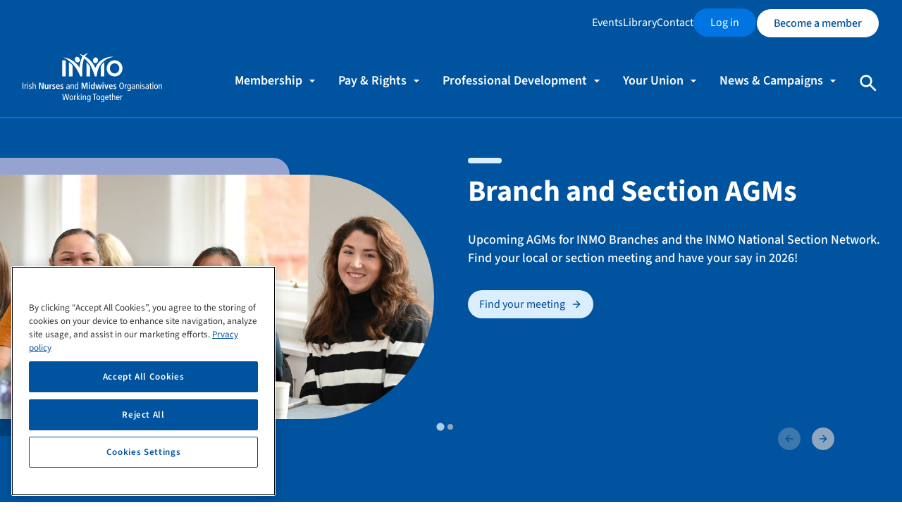

--- FILE ---
content_type: text/html; charset=utf-8
request_url: https://www.inmo.ie/Home/Index/7691/10544
body_size: 90787
content:
<!DOCTYPE HTML PUBLIC "-//W3C//DTD HTML 4.0 Transitional//EN">
<html  lang="en-IE">
<head id="Head">

	<!-- Google Tag Manager -->
	<script>(function(w,d,s,l,i){w[l]=w[l]||[];w[l].push({'gtm.start':
	new Date().getTime(),event:'gtm.js'});var f=d.getElementsByTagName(s)[0],
	j=d.createElement(s),dl=l!='dataLayer'?'&l='+l:'';j.async=true;j.src=
	'https://www.googletagmanager.com/gtm.js?id='+i+dl;f.parentNode.insertBefore(j,f);
	})(window,document,'script','dataLayer','GTM-KJQ35GCH');</script>
	<!-- End Google Tag Manager -->

    <meta content="text/html; charset=UTF-8" http-equiv="Content-Type" /><title>
	Home
</title><meta id="MetaDescription" name="description" content="The INMO is Ireland&#39;s largest professional nursing and midwifery trade union and association, with members across all areas of the health service. We offer support and services that are designed specifically for your professions and your career, and which are provided by a team of experts in the professional and industrial issues that affect your working life." /><meta id="MetaRobots" name="robots" content="INDEX, FOLLOW" /><link href="/Portals/_default/skins/inmo/dist/css/dnn.min.css?cdv=56" type="text/css" rel="stylesheet"/><link href="/Portals/_default/skins/inmo/dist/css/login.min.css?cdv=56" type="text/css" rel="stylesheet"/><link href="/Resources/Search/SearchSkinObjectPreview.css?cdv=56" type="text/css" rel="stylesheet"/><link href="/Portals/_default/skins/inmo/dist/css/output.css?cdv=56" type="text/css" rel="stylesheet"/><link href="/DesktopModules/EasyDNNNews/Templates/_default/Ozone/Ozone.css?cdv=56" type="text/css" rel="stylesheet"/><link href="/Portals/0/home.css?cdv=56" type="text/css" rel="stylesheet"/><script src="/DesktopModules/EasyDNNnews/static/eds_jquery/eds_jq.js?cdv=56" type="text/javascript"></script><script src="/Resources/libraries/jQuery/03_07_01/jquery.js?cdv=56" type="text/javascript"></script><script src="/Resources/libraries/jQuery-Migrate/03_04_01/jquery-migrate.js?cdv=56" type="text/javascript"></script><script src="/Resources/libraries/jQuery-UI/01_13_02/jquery-ui.min.js?cdv=56" type="text/javascript"></script><script src="/desktopmodules/tosic_sexycontent/js/2sxc.api.min.js?v=14.12.3.1768937395&amp;cdv=56" type="text/javascript"></script><link rel='SHORTCUT ICON' href='/Portals/0/favicon.ico?ver=6UyAW7S9S3UIQgPIdX2eGQ%3d%3d' type='image/x-icon' /><meta name="viewport" content="width=device-width, initial-scale=1.0" /><base href='https://www.inmo.ie/Home/'><meta name='_jsApi' content='{"platform": "dnn","page": 21,"root": "/","api": "/api/e.x.t/","appApi": "/api/2sxc/", "uiRoot": "/desktopmodules/tosic_sexycontent/", "rvtHeader": "RequestVerificationToken", "rvt": "_2Iz7f_22hR0ioYyzamzUUqHKTDf7LgVoAfKbUJlGrSeZlSouAzbbj6i2a6XRzXUMj036w2","dialogQuery": "portalId=0"}'></head>
<body id="Body">
	<!-- Google Tag Manager (noscript) -->
	<noscript><iframe src=https://www.googletagmanager.com/ns.html?id=GTM-KJQ35GCH
	height="0" width="0" style="display:none;visibility:hidden"></iframe></noscript>
	<!-- End Google Tag Manager (noscript) -->

    <form method="post" action="/Home/Index/7691/10544" id="Form" enctype="multipart/form-data">
<div class="aspNetHidden">
<input type="hidden" name="__EVENTTARGET" id="__EVENTTARGET" value="" />
<input type="hidden" name="__EVENTARGUMENT" id="__EVENTARGUMENT" value="" />
<input type="hidden" name="__VIEWSTATE" id="__VIEWSTATE" value="FSO8yse89M6vyHQxQi3devU5myunWzPmbRt0Cy3oA2/tzkLIlua4RspntNXMgyRnI7DjJ08aiS/s32zYUC09O5bKGnXaTFWTNg0fMw==" />
</div>

<script type="text/javascript">
//<![CDATA[
var theForm = document.forms['Form'];
if (!theForm) {
    theForm = document.Form;
}
function __doPostBack(eventTarget, eventArgument) {
    if (!theForm.onsubmit || (theForm.onsubmit() != false)) {
        theForm.__EVENTTARGET.value = eventTarget;
        theForm.__EVENTARGUMENT.value = eventArgument;
        theForm.submit();
    }
}
//]]>
</script>


<script src="/WebResource.axd?d=pynGkmcFUV2rkaEX_nKckgHSoVzo89OVqNm2wW9ZKrxlrSfsHRsO-i4x6Mw1&amp;t=638901572248157332" type="text/javascript"></script>


<script type="text/javascript">
//<![CDATA[
var __cultureInfo = {"name":"en-IE","numberFormat":{"CurrencyDecimalDigits":2,"CurrencyDecimalSeparator":".","IsReadOnly":false,"CurrencyGroupSizes":[3],"NumberGroupSizes":[3],"PercentGroupSizes":[3],"CurrencyGroupSeparator":",","CurrencySymbol":"€","NaNSymbol":"NaN","CurrencyNegativePattern":1,"NumberNegativePattern":1,"PercentPositivePattern":1,"PercentNegativePattern":1,"NegativeInfinitySymbol":"-∞","NegativeSign":"-","NumberDecimalDigits":2,"NumberDecimalSeparator":".","NumberGroupSeparator":",","CurrencyPositivePattern":0,"PositiveInfinitySymbol":"∞","PositiveSign":"+","PercentDecimalDigits":2,"PercentDecimalSeparator":".","PercentGroupSeparator":",","PercentSymbol":"%","PerMilleSymbol":"‰","NativeDigits":["0","1","2","3","4","5","6","7","8","9"],"DigitSubstitution":1},"dateTimeFormat":{"AMDesignator":"am","Calendar":{"MinSupportedDateTime":"\/Date(-62135596800000)\/","MaxSupportedDateTime":"\/Date(253402300799999)\/","AlgorithmType":1,"CalendarType":1,"Eras":[1],"TwoDigitYearMax":2049,"IsReadOnly":false},"DateSeparator":"/","FirstDayOfWeek":1,"CalendarWeekRule":2,"FullDateTimePattern":"dddd d MMMM yyyy HH:mm:ss","LongDatePattern":"dddd d MMMM yyyy","LongTimePattern":"HH:mm:ss","MonthDayPattern":"d MMMM","PMDesignator":"pm","RFC1123Pattern":"ddd, dd MMM yyyy HH\u0027:\u0027mm\u0027:\u0027ss \u0027GMT\u0027","ShortDatePattern":"dd/MM/yyyy","ShortTimePattern":"HH:mm","SortableDateTimePattern":"yyyy\u0027-\u0027MM\u0027-\u0027dd\u0027T\u0027HH\u0027:\u0027mm\u0027:\u0027ss","TimeSeparator":":","UniversalSortableDateTimePattern":"yyyy\u0027-\u0027MM\u0027-\u0027dd HH\u0027:\u0027mm\u0027:\u0027ss\u0027Z\u0027","YearMonthPattern":"MMMM yyyy","AbbreviatedDayNames":["Sun","Mon","Tue","Wed","Thu","Fri","Sat"],"ShortestDayNames":["Su","Mo","Tu","We","Th","Fr","Sa"],"DayNames":["Sunday","Monday","Tuesday","Wednesday","Thursday","Friday","Saturday"],"AbbreviatedMonthNames":["Jan","Feb","Mar","Apr","May","Jun","Jul","Aug","Sep","Oct","Nov","Dec",""],"MonthNames":["January","February","March","April","May","June","July","August","September","October","November","December",""],"IsReadOnly":false,"NativeCalendarName":"Gregorian Calendar","AbbreviatedMonthGenitiveNames":["Jan","Feb","Mar","Apr","May","Jun","Jul","Aug","Sep","Oct","Nov","Dec",""],"MonthGenitiveNames":["January","February","March","April","May","June","July","August","September","October","November","December",""]},"eras":[1,"AD",null,0]};//]]>
</script>

<script src="/ScriptResource.axd?d=NJmAwtEo3Irc1L1ZQ1YINa1sfOvPtmfgmjU-ZPjGtJmPmY2dmogH9-_B2UqLDRY0ulyUfyJ9uVbUjWVPBlUNTckTiRpD1jbAxopzSDg6z2X23aAtDJoCyiMaDyO228_B_Dsueg2&amp;t=5c0e0825" type="text/javascript"></script>
<script src="/ScriptResource.axd?d=dwY9oWetJoLxEPYWJs0khjWX3WSCavVNOofy9Npo1J4yciVfEDdAdNVRgTQzMAuFBIzPh1qdunAJggQdDj7dbXD2esAT0HmKzPikXJA5-mRdpGdBhuCu6-W7oYTKX80m-iplDMnBDCGPpUUg0&amp;t=5c0e0825" type="text/javascript"></script>
<div class="aspNetHidden">

	<input type="hidden" name="__VIEWSTATEGENERATOR" id="__VIEWSTATEGENERATOR" value="CA0B0334" />
	<input type="hidden" name="__VIEWSTATEENCRYPTED" id="__VIEWSTATEENCRYPTED" value="" />
	<input type="hidden" name="__EVENTVALIDATION" id="__EVENTVALIDATION" value="Kp43xckf+SV16lra8p/RlgECDK8xcscXO6Np3iPdokPsL/OwCflz0IZpvmPPE8sfQMK+J7z9jMZ4bp+q+cS0+XP9azo349mwSkgQVdaTTaajhn42+lUjkaiuB3dRFe7QWPhIZcDfuQUiC+TvvTI0Xr9BOMQ=" />
</div><script src="/js/dnn.js?cdv=56" type="text/javascript"></script><script src="/js/dnn.modalpopup.js?cdv=56" type="text/javascript"></script><script src="/Portals/_default/skins/inmo/src/js/custom.js?cdv=56" type="text/javascript"></script><script src="/js/dnncore.js?cdv=56" type="text/javascript"></script><script src="/Resources/Search/SearchSkinObjectPreview.js?cdv=56" type="text/javascript"></script><script src="/js/dnn.servicesframework.js?cdv=56" type="text/javascript"></script><script src="/DesktopModules/EasyDNNnewsWidgets/Controls/ContentBlocks/View/js/eds_contentBlocks.js?cdv=56" type="text/javascript"></script>
<script type="text/javascript">
//<![CDATA[
Sys.WebForms.PageRequestManager._initialize('ScriptManager', 'Form', [], [], [], 90, '');
//]]>
</script>

        
        
        


<!-- CSS -->

<!--CDF(Css|/Portals/_default/skins/inmo/dist/css/dnn.min.css?cdv=56|DnnPageHeaderProvider|5)-->
<!--CDF(Css|/Portals/_default/skins/inmo/dist/css/login.min.css?cdv=56|DnnPageHeaderProvider|5)-->
<!--CDF(Css|/Portals/_default/skins/inmo/dist/css/output.css?cdv=56|DnnPageHeaderProvider|15)-->


<!-- FONTS -->
<link rel="stylesheet" href="/Portals/_default/Skins/INMO/src/css/fonts/fonts.css" />
<!-- <script src="https://kit.fontawesome.com/bae93b1ce4.js" crossorigin="anonymous"></script> -->

<!-- JS -->
<!--CDF(Javascript|/Portals/_default/skins/inmo/src/js/custom.js?cdv=56|DnnBodyProvider|100)-->
<script defer="" src="/Portals/_default/Skins/INMO/dist/js/alpine.min.js"></script>





<!-- Header/NavBar -->

<!-- <div id="dnn_NotificationPane" class="w-full max-w-none DNNEmptyPane"></div> -->
<!-- Anchor Link -->
<a name="back-to-top"></a>
<div x-data="{ isMobileMenuOpen: false, openSearch: false }"  class="relative bg-primary border-b-2 border-primary-300">
    <div class="absolute inset-0 shadow z-20 pointer-events-none" aria-hidden="true"></div>
    <div class="relative z-20 dark:bg-gray-800 dark:text-gray-200">
        <div class="hidden container mx-auto lg:flex pr-8 gap-x-4 text-white pt-3 justify-end">
            <a href="/Professional-Development/Conferences" class="pt-2 hover:underline">Events</a>
            <a href="/Professional-Development/Library" class="pt-2 hover:underline">Library</a>
            <a href="/Contact-Us" class="pt-2 hover:underline">Contact</a>
            <a href="https://portal.inmo.ie">
                <div class="button px-6 py-2 bg-primary-300 justify-center text-white rounded-full">
                    Log in
                </div>
            </a>
            <a href="/Membership/Join-INMO">
                <div class="button bg-white text-primary text-md py-2 px-6 border border-primary rounded-full hover:underline">
                    Become a member
                </div>
            </a>
        </div>
        <div class="container mx-auto flex justify-between lg:justify-start items-center py-3 px-6 lg:px-0 pt-4 lg:pt-0 lg:pb-0 sm:mt-6 md:mt-0 lg:px-8 ">
            <a href="/">
                <img class="w-44 md:w-60" src="/Portals/_default/Skins/INMO/icons/inmo-logo-white.svg" alt="INMO Logo" />
            </a>
            <!-- menu  -->
            <div class="flex justify-end lg:hidden h-18 items-center">
                <div class="lg:hidden flex items-center gap-x-4">
                    <button type="button" 
                        x-state:on="Item active" 
                        x-state:off="Item inactive" 
                        class="inline-flex items-center search-toggle focus:ring-2" 
                        @click="openSearch = !openSearch; $nextTick(() => $('#dnn_dnnSearch_txtSearch').focus());" 
                        @mousedown="if (openSearch) $event.preventDefault()" aria-expanded="false" :aria-expanded="openSearch.toString()">
                            <img class="w-6" src="/Portals/_default/Skins/inmo/icons/search-white.svg" alt="search" />
                    </button>
                    <button type="button" @click="isMobileMenuOpen = !isMobileMenuOpen" aria-expanded="false"> 
                        <!-- Heroicon name: outline/menu -->
                        <div class="bg-amber-600 rounded-full p-2 flex items-center justify-center text-white">
                        <svg class="h-6 w-6" xmlns="https://www.w3.org/2000/svg" fill="none" viewBox="0 0 24 24" stroke="currentColor" aria-hidden="true">
                        <path stroke-linecap="round" stroke-linejoin="round" stroke-width="2" d="M4 6h16M4 12h16M4 18h16" />
                        </svg>
                        </div>
                    </button>
                </div>
                
            </div>
            <!-- end menu -->
            <div class="hidden w-full pb-8 pl-20 lg:flex md:justify-end">
                <div class="hidden md:flex space-x-6 mt-12">
                    <div class="">
                            <nav id="nav" class="hidden md:block space-x-6">
        <button type="button" id="membershipButton" data-dropdown-toggle="membershipMenu" class="group inline-flex items-center" aria-controls="membershipMenu" aria-expanded="false">
            <div class="flex">
                <p class="text-xl mb-0 font-semibold text-white hover:underline">Membership</p><img class="ml-1 w-5" style="transform: rotate(90deg);" src="/Portals/_default/Skins/INMO/icons/arrow-right-white.svg" alt="" />
            </div>
        </button>
        <div id="membershipMenu" class="menu-drop hidden absolute z-30 transform w-full">
            <div class="w-12 h-5 bg-teal-500 absolute top-0">&nbsp;</div>
            <div class="w-full h-screen absolute top-0 bottom-0 right-0 left-0 bg-primary-800 opacity-80"></div>
            <div class="overflow-hidden">
                <div class="relative bg-white">
                    <div class="container mx-auto pb-28 pt-20 px-8">
                        <div class="grid grid-cols-4 gap-x-32">
                            <div>
                                <h2 class="text-h2 text-primary mb-2.5">Membership</h2>
                                <!-- <p class="text-md text-primary font-normal pb-0 mb-5">Members of the INMO enjoy a range of benefits</p> -->
                                <li class="flex"><img src="/Portals/_default/Skins/INMO/icons/arrow-right-light-blue.svg" alt="" /><a class="my-auto text-md text-primary font-semibold hover:underline" href="/Membership">Overview</a></li>
                            </div>
                            <div>
                                <ul>
                                    <li class="flex pb-6"><img src="/Portals/_default/Skins/INMO/icons/arrow-right-light-blue.svg" alt="" /><a class="my-auto text-md text-primary font-semibold hover:underline" href="/Membership/Join-INMO">Join INMO</a></li>
                                    <li class="flex pb-6"><img src="/Portals/_default/Skins/INMO/icons/arrow-right-light-blue.svg" alt="" /><a class="my-auto text-md text-primary font-semibold hover:underline" href="/Membership/Membership-benefits">Membership benefits</a></li>
                                    <!-- <li class="flex pb-6"><img src="/Portals/_default/Skins/INMO/icons/arrow-right-light-blue.svg" alt="" /><a class="my-auto text-md text-primary font-semibold hover:underline" href="/Membership/Manage-your-membership">Manage your membership</a></li> -->
                                    <li class="flex pb-6"><img src="/Portals/_default/Skins/INMO/icons/arrow-right-light-blue.svg" alt="" /><a class="my-auto text-md text-primary font-semibold hover:underline" href="/Membership/Membership-fees">Membership fees</a></li>
                                </ul>
                            </div>
                            <div class="col-span-2">
                                <ul>
                                    <li class="flex pb-6"><img src="/Portals/_default/Skins/INMO/icons/arrow-right-light-blue.svg" alt="" /><a class="my-auto text-md text-primary font-semibold hover:underline" href="/Membership/Conditions-of-INMO-Membership">Conditions of membership</a></li>
                                    <li class="flex pb-6"><img src="/Portals/_default/Skins/INMO/icons/arrow-right-light-blue.svg" alt="" /><a class="my-auto text-md text-primary font-semibold hover:underline" href="/Membership/Recruit-a-friend">Recruit a friend</a></li>
                                    <li class="flex pb-6"><img src="/Portals/_default/Skins/INMO/icons/arrow-right-light-blue.svg" alt="" /><a class="my-auto text-md text-primary font-semibold hover:underline" href="https://portal.inmo.ie/Quick-Payment">Quick payment</a></li>
                                </ul>
                            </div>
                        </div>
                    </div>
                </div>
            </div>
        </div>
    
        <button type="button" id="payRightsButton" data-dropdown-toggle="payRightsMenu" class="group inline-flex items-center" aria-controls="payRightsMenu" aria-expanded="false">
            <div class="flex">
                <p class="text-xl mb-0 font-semibold text-white hover:underline">Pay &#38; Rights</p><img class="ml-1 w-5" style="transform: rotate(90deg);" src="/Portals/_default/Skins/INMO/icons/arrow-right-white.svg" alt="" />
            </div>
        </button>
        <div id="payRightsMenu" class="menu-drop hidden absolute z-30 transform w-full">
            <div class="w-12 h-5 bg-teal-500 absolute top-0">&nbsp;</div>
            <div class="w-full h-screen absolute top-0 bottom-0 right-0 left-0 bg-primary-800 opacity-80"></div>
            <div class="overflow-hidden">
                <div class="relative bg-white">
                    <div class="container mx-auto pb-28 pt-20 px-8">
                        <div class="grid grid-cols-4 gap-x-32">
                            <div>
                                <h2 class="text-h2 text-primary mb-2.5">Pay &#38; Rights</h2>
                                <!-- <p class="text-md text-primary font-normal pb-0 mb-5">Members of the INMO enjoy a range of benefits</p> -->
                                <li class="flex"><img src="/Portals/_default/Skins/INMO/icons/arrow-right-light-blue.svg" alt="" /><a class="my-auto text-md text-primary font-semibold hover:underline" href="/Pay-Rights">Overview</a></li>
                            </div>
                            <div>
                                <ul>
                                    <li class="flex pb-6"><img src="/Portals/_default/Skins/INMO/icons/arrow-right-light-blue.svg" alt="" /><a class="my-auto text-md text-primary font-semibold hover:underline" href="/Pay-Rights/Pay-and-Allowances">Pay and Allowances</a></li>
                                    <li class="flex pb-6"><img src="/Portals/_default/Skins/INMO/icons/arrow-right-light-blue.svg" alt="" /><a class="my-auto text-md text-primary font-semibold hover:underline" href="/Pay-Rights/Public-sector-employees">Public service employees</a></li>
                                    <li class="flex pb-6"><img src="/Portals/_default/Skins/INMO/icons/arrow-right-light-blue.svg" alt="" /><a class="my-auto text-md text-primary font-semibold hover:underline" href="/Pay-Rights/Private-sector-employees">Private sector employees</a></li>
                                    <li class="flex pb-6"><img src="/Portals/_default/Skins/INMO/icons/arrow-right-light-blue.svg" alt="" /><a class="my-auto text-md text-primary font-semibold hover:underline" href="/Pay-Rights/Get-help">Get help</a></li>
                                </ul>
                            </div>
                            <div class="col-span-2">
                                <ul>
                                    <li class="flex pb-6"><img src="/Portals/_default/Skins/INMO/icons/arrow-right-light-blue.svg" alt="" /><a class="my-auto text-md text-primary font-semibold hover:underline" href="/Pay-Rights/Statement-of-Concern">Statement of concern</a></li>
                                </ul>
                            </div>
                        </div>
                    </div>
                </div>
            </div>
        </div>
        <button type="button" id="unionButton" data-dropdown-toggle="professionalDevelopmentMenu" class="group inline-flex items-center" aria-controls="professionalDevelopmentMenu" aria-expanded="false">
            <div class="flex">
                <p class="text-xl mb-0 font-semibold text-white hover:underline">Professional Development</p><img class="ml-1 w-5" style="transform: rotate(90deg);" src="/Portals/_default/Skins/INMO/icons/arrow-right-white.svg" alt="" />
            </div>
        </button>
        <div id="professionalDevelopmentMenu" class="menu-drop hidden absolute z-30 transform w-full">
            <div class="w-12 h-5 bg-teal-500 absolute top-0">&nbsp;</div>
            <div class="w-full h-screen absolute top-0 bottom-0 right-0 left-0 bg-primary-800 opacity-80"></div>
            <div class="overflow-hidden">
                <div class="relative bg-white">
                    <div class="container mx-auto pb-28 pt-20 px-8">
                        <div class="grid grid-cols-4 gap-x-32">
                            <div>
                                <h2 class="text-h2 text-primary mb-2.5">Professional Development</h2>
                                <!-- <p class="text-md text-primary font-normal pb-0 mb-5">Members of the INMO enjoy a range of benefits</p> -->
                                <li class="flex"><img src="/Portals/_default/Skins/INMO/icons/arrow-right-light-blue.svg" alt="" /><a class="my-auto text-md text-primary font-semibold hover:underline" href="/Professional-Development">Overview</a></li>
                            </div>
                            <div>
                                <ul>
                                    <li class="flex pb-6"><img src="/Portals/_default/Skins/INMO/icons/arrow-right-light-blue.svg" alt="" /><a class="my-auto text-md text-primary font-semibold hover:underline" href="/Professional-Development/Courses">Courses</a></li>
                                    <li class="flex pb-6"><img src="/Portals/_default/Skins/INMO/icons/arrow-right-light-blue.svg" alt="" /><a class="my-auto text-md text-primary font-semibold hover:underline" href="/Professional-Development/Conferences">Conferences</a></li>
                                    <li class="flex pb-6"><img src="/Portals/_default/Skins/INMO/icons/arrow-right-light-blue.svg" alt="" /><a class="my-auto text-md text-primary font-semibold hover:underline" href="/Professional-Development/Professional-sections">Professional Sections</a></li>
                                </ul>
                            </div>
                            <div class="col-span-2">
                                <ul>
                                    <li class="flex pb-6"><img src="/Portals/_default/Skins/INMO/icons/arrow-right-light-blue.svg" alt="" /><a class="my-auto text-md text-primary font-semibold hover:underline" href="/Professional-Development/Onsite-training">Onsite training</a></li>
                                    <li class="flex pb-6"><img src="/Portals/_default/Skins/INMO/icons/arrow-right-light-blue.svg" alt="" /><a class="my-auto text-md text-primary font-semibold hover:underline" href="/Professional-Development/Library">Library</a></li>
                                    <li class="flex pb-6"><img src="/Portals/_default/Skins/INMO/icons/arrow-right-light-blue.svg" alt="" /><a class="my-auto text-md text-primary font-semibold hover:underline" href="/Professional-Development/Online-training">Online training</a></li>
                                </ul>
                            </div>
                        </div>
                    </div>
                </div>
            </div>
        </div>
        <button type="button" id="unionButton" data-dropdown-toggle="unionMenu" class="group inline-flex items-center" aria-controls="unionMenu" aria-expanded="false">
            <div class="flex">
                <p class="text-xl mb-0 font-semibold text-white hover:underline">Your Union</p><img class="ml-1 w-5" style="transform: rotate(90deg);" src="/Portals/_default/Skins/INMO/icons/arrow-right-white.svg" alt="" />
            </div>
        </button>
        <div id="unionMenu" class="menu-drop hidden absolute z-30 transform w-full">
            <div class="w-12 h-5 bg-teal-500 absolute top-0">&nbsp;</div>
            <div class="w-full h-screen absolute top-0 bottom-0 right-0 left-0 bg-primary-800 opacity-80"></div>
            <div class="overflow-hidden">
                <div class="relative bg-white">
                    <div class="container mx-auto pb-28 pt-20 px-8">
                        <div class="grid grid-cols-4 gap-x-32">
                            <div>
                                <h2 class="text-h2 text-primary mb-2.5">Your Union</h2>
                                <!-- <p class="text-md text-primary font-normal pb-0 mb-5">Members of the INMO enjoy a range of benefits</p> -->
                                <li class="flex"><img src="/Portals/_default/Skins/INMO/icons/arrow-right-light-blue.svg" alt="" /><a class="my-auto text-md text-primary font-semibold hover:underline" href="/Your-Union">Overview</a></li>
                            </div>
                            <div>
                                <ul>
                                    <li class="flex pb-6"><img src="/Portals/_default/Skins/INMO/icons/arrow-right-light-blue.svg" alt="" /><a class="my-auto text-md text-primary font-semibold hover:underline" href="/Your-Union/About-the-INMO">About us</a></li>
                                    <li class="flex pb-6"><img src="/Portals/_default/Skins/INMO/icons/arrow-right-light-blue.svg" alt="" /><a class="my-auto text-md text-primary font-semibold hover:underline" href="/Your-Union/Students-New-Graduates">Students &amp; New Graduates</a></li>
                                    <li class="flex pb-6"><img src="/Portals/_default/Skins/INMO/icons/arrow-right-light-blue.svg" alt="" /><a class="my-auto text-md text-primary font-semibold hover:underline" href="/Your-Union/Internationally-Educated-Nurses-and-Midwives">International Nurses and Midwives</a></li>
                                    <li class="flex pb-6"><img src="/Portals/_default/Skins/INMO/icons/arrow-right-light-blue.svg" alt="" /><a class="my-auto text-md text-primary font-semibold hover:underline" href="/Your-Union/What-the-INMO-does">What we do</a></li>
                                    <li class="flex pb-6"><img src="/Portals/_default/Skins/INMO/icons/arrow-right-light-blue.svg" alt="" /><a class="my-auto text-md text-primary font-semibold hover:underline" href="/Your-Union/The-history-of-the-INMO">Our history</a></li>
                                </ul>
                            </div>
                            <div class="col-span-2">
                                <ul>
                                    <li class="flex pb-6"><img src="/Portals/_default/Skins/INMO/icons/arrow-right-light-blue.svg" alt="" /><a class="my-auto text-md text-primary font-semibold hover:underline" href="/Your-Union/Governance">Governance</a></li>
                                    <li class="flex pb-6"><img src="/Portals/_default/Skins/INMO/icons/arrow-right-light-blue.svg" alt="" /><a class="my-auto text-md text-primary font-semibold hover:underline" href="/Your-Union/Executive-Council">Executive Council</a></li>
                                    <li class="flex pb-6"><img src="/Portals/_default/Skins/INMO/icons/arrow-right-light-blue.svg" alt="" /><a class="my-auto text-md text-primary font-semibold hover:underline" href="/Your-Union/Annual-Delegate-Conference">Annual Delegate Conference</a></li>
                                    <li class="flex pb-6"><img src="/Portals/_default/Skins/INMO/icons/arrow-right-light-blue.svg" alt="" /><a class="my-auto text-md text-primary font-semibold hover:underline" href="/Your-Union/Get-Involved">Get Involved</a></li>
                                </ul>
                            </div>
                        </div>
                    </div>
                </div>
            </div>
        </div>
        <button type="button" id="unionButton" data-dropdown-toggle="newsMenu" class="group inline-flex items-center" aria-controls="newsMenu" aria-expanded="false">
            <div class="flex">
                <p class="text-xl mb-0 font-semibold text-white hover:underline">News &amp; Campaigns</p><img class="ml-1 w-5" style="transform: rotate(90deg);" src="/Portals/_default/Skins/INMO/icons/arrow-right-white.svg" alt="" />
            </div>
        </button>
        <div id="newsMenu" class="menu-drop hidden absolute z-30 transform w-full">
            <div class="w-12 h-5 bg-teal-500 absolute top-0">&nbsp;</div>
            <div class="w-full h-screen absolute top-0 bottom-0 right-0 left-0 bg-primary-800 opacity-80"></div>
            <div class="overflow-hidden">
                <div class="relative bg-white">
                    <div class="container mx-auto pb-28 pt-20 px-8">
                        <div class="grid grid-cols-4 gap-x-32">
                            <div>
                                <h2 class="text-h2 text-primary mb-2.5">News &amp; Campaigns</h2>
                                <!-- <p class="text-md text-primary font-normal pb-0 mb-5">Members of the INMO enjoy a range of benefits</p> -->
                                <li class="flex"><img src="/Portals/_default/Skins/INMO/icons/arrow-right-light-blue.svg" alt="" /><a class="my-auto text-md text-primary font-semibold hover:underline" href="/News-Campaigns">Overview</a></li>
                            </div>
                            <div>
                                <ul>
                                    <li class="flex pb-6"><img src="/Portals/_default/Skins/INMO/icons/arrow-right-light-blue.svg" alt="" /><a class="my-auto text-md text-primary font-semibold hover:underline" href="/News-Campaigns/Trolley-Watch">Trolley watch</a></li>
                                    <li class="flex pb-6"><img src="/Portals/_default/Skins/INMO/icons/arrow-right-light-blue.svg" alt="" /><a class="my-auto text-md text-primary font-semibold hover:underline" href="/News-Campaigns/Member-updates">Member updates</a></li>
                                    <li class="flex pb-6"><img src="/Portals/_default/Skins/INMO/icons/arrow-right-light-blue.svg" alt="" /><a class="my-auto text-md text-primary font-semibold hover:underline" href="/News-Campaigns/Press-releases">Press releases</a></li>
                                    <li class="flex pb-6"><img src="/Portals/_default/Skins/INMO/icons/arrow-right-light-blue.svg" alt="" /><a class="my-auto text-md text-primary font-semibold hover:underline" href="/News-Campaigns/Noticeboard">Noticeboard</a></li>
                                </ul>
                            </div>
                            <div class="col-span-2">
                                <ul>
                                    <li class="flex pb-6"><img src="/Portals/_default/Skins/INMO/icons/arrow-right-light-blue.svg" alt="" /><a class="my-auto text-md text-primary font-semibold hover:underline" href="/News-Campaigns/Campaigns">Campaigns</a></li>
                                    <li class="flex pb-6"><img src="/Portals/_default/Skins/INMO/icons/arrow-right-light-blue.svg" alt="" /><a class="my-auto text-md text-primary font-semibold hover:underline" href="/News-Campaigns/World-of-Irish-Nursing">World of Irish Nursing</a></li>
                                    <li class="flex pb-6"><img src="/Portals/_default/Skins/INMO/icons/arrow-right-light-blue.svg" alt="" /><a class="my-auto text-md text-primary font-semibold hover:underline" href="/News-Campaigns/Publications">Publications</a></li>
                                </ul>
                            </div>
                        </div>
                    </div>
                </div>
            </div>
        </div>
    </nav>                        
                    </div> 
                    <div class="flex">
                        <button type="button" 
                            x-state:on="Item active" 
                            x-state:off="Item inactive" 
                            class="inline-flex items-center search-toggle focus:ring-2" 
                            @click="openSearch = !openSearch; $nextTick(() => $('#dnn_dnnSearch_txtSearch').focus());" 
                            @mousedown="if (openSearch) $event.preventDefault()" aria-expanded="false" :aria-expanded="openSearch.toString()">
                                <img class="w-8" src="/Portals/_default/Skins/inmo/icons/search-white.svg" alt="search" />
                        </button>
                    </div>                 
                </div>                
            </div>
            
        </div>
    </div>
	 <div
    x-cloak x-show="isMobileMenuOpen"
    x-transition:enter="duration-200 ease-out"
    x-transition:enter-start="opacity-0 scale-95"
    x-transition:enter-end="opacity-100 scale-100"
    x-transition:leave="duration-100 ease-in"
    x-transition:leave-start="opacity-100 scale-100"
    x-transition:leave-end="opacity-0 scale-95"
    class="absolute z-30 top-0 inset-x-0 transition transform origin-top-right lg:hidden">
        <div class="bg-white shadow-lg ring-1 ring-black ring-opacity-5 divide-y-2 divide-gray-50">
            <div class="min-h-screen" x-data="{ menuToggle: 0 }">
                <div class="flex items-center text-right relative">
                    <div class="container max-w-7xl mx-auto flex xl:justify-start lg:justify-start justify-between items-center py-3 px-6">
                        <a href="/home" class="flex">
                            <span class="sr-only">INMO Logo</span>
                            <img class="w-48 md:h-full " src="/Portals/_default/Skins/INMO/icons/inmo-logo-blue.svg" alt="" />
                        </a>
                        <div class="w-1/2 flex justify-end lg:hidden h-18 items-center">
                            <div class="flex items-center gap-x-4">
                            <!-- <button type="button" 
                                x-state:on="Item active" 
                                x-state:off="Item inactive" 
                                class="inline-flex items-center search-toggle focus:ring-2" 
                                @click="openSearch = !openSearch; $nextTick(() => $('#dnn_dnnSearch_txtSearch').focus());" 
                                @mousedown="if (openSearch) $event.preventDefault()" aria-expanded="false" :aria-expanded="openSearch.toString()">
                                    <img class="w-6" src="/Portals/_default/Skins/inmo/icons/search-primary.svg" alt="search" />
                            </button>       -->
                                <button type="button" @click="isMobileMenuOpen = !isMobileMenuOpen; menuToggle = 0">
                                    <div class="p-2 flex bg-amber-600 justify-center text-lg font-bold rounded-full bg-primary">
                                        <img src="/Portals/_default/Skins/INMO/icons/close.svg" alt="" />
                                    </div>
                                </button>
                            </div>
                        </div>
                    </div>
                </div>
                <div class="pt-16 px-6">
                    <div x-show="menuToggle === 0" x-data="{ openMembership : false, openPay : false, openDev : false, openUnion : false, openNews : false }">                    
                        <nav>
                            <ul class="mt-4 mb-12">
                                <li class="pb-6">
                                    <a class="text-primary-700 font-semibold text-h4" href="/">Home</a>
                                </li>
                                <li class="pb-6">
                                    <button class="flex w-full justify-between" @click="openMembership = !openMembership" type="button" aria-expanded="false">
                                        <p class="text-primary-700 font-semibold text-h4 mb-0">Membership</p>
                                        <img src="/Portals/_default/Skins/INMO/icons/chevron-down-primary.svg" alt="" />
                                    </button>
                                    <ul x-cloak x-show="openMembership" class="py-5 z-20 w-full" >
                                        <li class="pb-2"><a class="text-primary-300 text-md font-bold" href="#">Membership Overview</a></li>
                                        <li class="pb-2"><a class="text-primary-700 text-md font-normal" href="/Membership/Join-INMO">Join INMO</a></li>
                                        <li class="pb-2"><a class="text-primary-700 text-md font-normal" href="/Membership/Membership-benefits">Membership benefits</a></li>
                                        <li class="pb-2"><a class="text-primary-700 text-md font-normal" href="/Membership/Manage-your-membership">Manage your membership</a></li>
                                        <!-- <li class="pb-2"><a class="text-primary-700 text-md font-normal" href="/Membership/Membership-fees">Membership fees</a></li> -->
                                        <li class="pb-2"><a class="text-primary-700 text-md font-normal" href="/Membership/Conditions-of-INMO-Membership">Conditions of membership</a></li>
                                        <li class="pb-2"><a class="text-primary-700 text-md font-normal" href="/Membership/Recruit-a-friend">Recruit a friend</a></li>
                                        <li><a class="text-primary-700 text-md font-normal" href="https://portal.inmo.ie/Quick-Payment">Quick payment</a></li>
                                    </ul>
                                </li>
                                <li class="pb-6">
                                    <button class="flex w-full justify-between" @click="openPay = !openPay" type="button" aria-expanded="false">
                                        <p class="text-primary-700 font-semibold text-h4 mb-0">Pay &#38; Rights</p>
                                        <img src="/Portals/_default/Skins/INMO/icons/chevron-down-primary.svg" alt="" />
                                    </button>
                                    <ul x-cloak x-show="openPay" class="py-5 z-20 w-full" >
                                        <li class="pb-2"><a class="text-primary-300 text-md font-bold" href="/Pay-Rights">Pay &#38; Rights Overview</a></li>
                                        <li class="pb-2"><a class="text-primary-700 text-md font-normal" href="/Pay-Rights/Public-sector-employees">Public service employees</a></li>
                                        <li class="pb-2"><a class="text-primary-700 text-md font-normal" href="/Pay-Rights/Private-sector-employees">Private sector employees</a></li>
                                        <li class="pb-2"><a class="text-primary-700 text-md font-normal" href="/Pay-Rights/Pay-and-Allowances">Pay and Allowance</a></li>
                                        <li class="pb-2"><a class="text-primary-700 text-md font-normal" href="/Pay-Rights/Get-help">Get help</a></li>
                                        <li><a class="text-primary-700 text-md font-normal" href="/Pay-Rights/Statement-of-Concern">Statement of concern</a></li>
                                    </ul>
                                </li>
                                <li class="pb-6">
                                    <button class="flex w-full justify-between" @click="openDev = !openDev" type="button" aria-expanded="false">
                                        <p class="text-primary-700 font-semibold text-h4 mb-0">Professional Development</p>
                                        <img src="/Portals/_default/Skins/INMO/icons/chevron-down-primary.svg" alt="" />
                                    </button>
                                    <ul x-cloak x-show="openDev" class="py-5 z-20 w-full" >
                                        <li class="pb-2"><a class="text-primary-300 text-md font-bold" href="/Professional-Development">Professional Development Overview</a></li>
                                        <li class="pb-2"><a class="text-primary-700 text-md font-normal" href="/Professional-Development/Courses">Courses</a></li>
                                        <li class="pb-2"><a class="text-primary-700 text-md font-normal" href="/Professional-Development/Conferences">Conferences</a></li>
                                        <li class="pb-2"><a class="text-primary-700 text-md font-normal" href="/Professional-Development/Professional-sections">Professional Sections</a></li>
                                        <li class="pb-2"><a class="text-primary-700 text-md font-normal" href="/Professional-Development/Onsite-training">Onsite training</a></li>
                                        <li class="pb-2"><a class="text-primary-700 text-md font-normal" href="/Professional-Development/Library">Library</a></li>
                                        <li><a class="text-primary-700 text-md font-normal" href="/Professional-Development/Online-training">Online training</a></li>
                                    </ul>
                                </li>
                                <li class="pb-6">
                                    <button class="flex w-full justify-between" @click="openUnion = !openUnion" type="button" aria-expanded="false">
                                        <p class="text-primary-700 font-semibold text-h4 mb-0">Your Union</p>
                                        <img src="/Portals/_default/Skins/INMO/icons/chevron-down-primary.svg" alt="" />
                                    </button>
                                    <ul x-cloak x-show="openUnion" class="py-5 z-20 w-full" >
                                        <li class="pb-2"><a class="text-primary-300 text-md font-bold" href="/Your-Union">Your Union Overview</a></li>
                                        <li class="pb-2"><a class="text-primary-700 text-md font-normal" href="/Your-Union/About-the-INMO">About us</a></li>
                                        <li class="pb-2"><a class="text-primary-700 text-md font-normal" href="/Your-Union/Students-New-Graduates">Students &amp; New Graduates</a></li>
                                        <li class="pb-2"><a class="text-primary-700 text-md font-normal" href="/Your-Union/Internationally-Educated-Nurses-and-Midwives">International Nurses and Midwives</a></li>
                                        <li class="pb-2"><a class="text-primary-700 text-md font-normal" href="/Your-Union/What-the-INMO-does">What we do</a></li>
                                        <li class="pb-2"><a class="text-primary-700 text-md font-normal" href="/Your-Union/The-history-of-the-INMO">Our history</a></li>
                                        <li class="pb-2"><a class="text-primary-700 text-md font-normal" href="/Your-Union/Governance">Governance</a></li>
                                        <li class="pb-2"><a class="text-primary-700 text-md font-normal" href="/Your-Union/Executive-Council">Executive Council</a></li>
                                        <li class="pb-2"><a class="text-primary-700 text-md font-normal" href="/Your-Union/Annual-Delegate-Conference">Annual Delegate Conference</a></li>
                                        <li class="pb-2"><a class="text-primary-700 text-md font-normal" href="/Your-Union/Get-Involved">Get Involved</a></li>
                                    </ul>
                                </li>
                                <li class="pb-6">
                                    <button class="flex w-full justify-between" @click="openNews = !openNews" type="button" aria-expanded="false">
                                        <p class="text-primary-700 font-semibold text-h4 mb-0">News &#38; Campaigns</p>
                                        <img src="/Portals/_default/Skins/INMO/icons/chevron-down-primary.svg" alt="" />
                                    </button>
                                    <ul x-cloak x-show="openNews" class="py-5 z-20 w-full" >
                                        <li class="pb-2"><a class="text-primary-300 text-md font-bold" href="/News-Campaigns">News &#38; Campaigns Overview</a></li>
                                        <li class="pb-2"><a class="text-primary-700 text-md font-normal" href="/News-Campaigns/Trolley-Watch">Trolley watch</a></li>
                                        <li class="pb-2"><a class="text-primary-700 text-md font-normal" href="/News-Campaigns/Member-updates">Member updates</a></li>
                                        <li class="pb-2"><a class="text-primary-700 text-md font-normal" href="/News-Campaigns/Press-releases">Press releases</a></li>
                                        <li class="pb-2"><a class="text-primary-700 text-md font-normal" href="/News-Campaigns/Noticeboard">Noticeboard</a></li>
                                        <li class="pb-2"><a class="text-primary-700 text-md font-normal" href="/News-Campaigns/Campaigns">Campaigns</a></li>
                                        <li class="pb-2"><a class="text-primary-700 text-md font-normal" href="/News-Campaigns/World-of-Irish-Nursing">World of Irish Nursing</a></li>
                                        <li><a class="text-primary-700 text-md font-normal" href="/News-Campaigns/Publications">Publications</a></li>
                                    </ul>
                                </li>    
                            </ul>
                            <a href="https://portal.inmo.ie">
                                <div class="mb-4 px-6 py-2 bg-white-300 text-center text-primary rounded-full border border-primary-300">
                                    Log in
                                </div>
                            </a>
                            <a href="/Membership/Join-INMO">
                                <div class="px-6 py-2 bg-primary-300 text-center text-white rounded-full">
                                    Become a member
                                </div>
                            </a>
                        </nav>
                    </div>
                </div>
            </div>
        </div>
</div>


    <div x-cloak x-show="openSearch" 
        x-transition:enter="transition ease-out duration-200" 
        x-transition:enter-start="opacity-0 -translate-y-1"
        x-transition:enter-end="opacity-100 translate-y-0" 
        x-transition:leave="transition ease-in duration-150" 
        x-transition:leave-start="opacity-100 translate-y-0" 
        x-transition:leave-end="opacity-0 -translate-y-1" 
        x-description="Flyout menu, show/hide based on flyout menu state." 
        class="absolute z-20 inset-x-0 transform shadow-lg" 
        x-ref="panel" 
        @click.away="openSearch = false">
            <div class="bg-white">
                <div class="max-w-3xl mx-auto px-4 py-6  sm:px-6 sm:py-8 lg:px-8 lg:py-12 xl:py-16" role="search">
                    <span id="dnn_dnnSearch_ClassicSearch">
    
    
    <span class="searchInputContainer" data-moreresults="See More Results" data-noresult="No Results Found">
        <input name="dnn$dnnSearch$txtSearch" type="text" maxlength="255" size="20" id="dnn_dnnSearch_txtSearch" class="NormalTextBox" aria-label="Search" autocomplete="off" placeholder="Search..." />
        <a class="dnnSearchBoxClearText" title="Clear search text"></a>
    </span>
    <a id="dnn_dnnSearch_cmdSearch" class="inline-block bg-primary text-white px-6 py-2 items-center cursor-pointer rounded-md focus:ring-2" href="javascript:__doPostBack(&#39;dnn$dnnSearch$cmdSearch&#39;,&#39;&#39;)">Search</a>
</span>


<script type="text/javascript">
    $(function() {
        if (typeof dnn != "undefined" && typeof dnn.searchSkinObject != "undefined") {
            var searchSkinObject = new dnn.searchSkinObject({
                delayTriggerAutoSearch : 400,
                minCharRequiredTriggerAutoSearch : 2,
                searchType: 'S',
                enableWildSearch: true,
                cultureCode: 'en-IE',
                portalId: -1
                }
            );
            searchSkinObject.init();
            
            
            // attach classic search
            var siteBtn = $('#dnn_dnnSearch_SiteRadioButton');
            var webBtn = $('#dnn_dnnSearch_WebRadioButton');
            var clickHandler = function() {
                if (siteBtn.is(':checked')) searchSkinObject.settings.searchType = 'S';
                else searchSkinObject.settings.searchType = 'W';
            };
            siteBtn.on('change', clickHandler);
            webBtn.on('change', clickHandler);
            
            
        }
    });
</script>
 
                </div>
            </div>
    </div>  
</div>

<script src="/Portals/_default/Skins/INMO/node_modules/flowbite/dist/flowbite.js"></script>

<script>
    
    var btnContainer = document.getElementById("nav");
    var btns = btnContainer.getElementsByClassName("btn");

    for (var i = 0; i < btns.length; i++) {
        btns[i].addEventListener("click", function () {
            var current = document.getElementsByClassName("active");

            // If there's no active class
            if (current.length > 0) {
                current[0].className = current[0].className.replace(" active", "");
            }

            // Add the active class to the current/clicked button
            this.className += " active";
        });
    }

    if (window.location.href.indexOf("Pay-Rights") > -1) { $('#nav > #payRightsButton').addClass('active'); }
    if (window.location.href.indexOf("Membership") > -1) { $('#nav > #membershipButton').addClass('active'); }
    if (window.location.href.indexOf("Professional-Development") > -1) { $('#nav > a').addClass('active'); }
    if (window.location.href.indexOf("Your-Union") > -1) { $('#nav > #yourUnionButton').addClass('active'); }
    if (window.location.href.indexOf("News-Campaigns") > -1) { $('#nav > a').addClass('active'); }

</script>

<!-- Main Content -->
<div class="bg-white">

  <main>
	<div id="dnn_BannerPane" class="w-full max-w-none md:w-full"><div class="DnnModule DnnModule-2sxc-app DnnModule-1387 DnnVersionableControl"><a name="1387"></a>
<div class="DNNContainer_noTitle">
	<div id="dnn_ctr1387_ContentPane"><!-- Start_Module_1387 --><div id="dnn_ctr1387_ModuleContent" class="DNNModuleContent Mod2sxcappC">
	<div class='sc-content-block'  data-cb-instance='1387' data-cb-id='1387'>

 

<link rel="stylesheet" href="/Portals/_default/Skins/INMO/dist/splide/dist/css/splide.min.css">

<section id="splider1" class="splide bg-primary " aria-label="Slider Hero Section">
  <div class="splide__track">
		<ul class="splide__list list-none h-auto">
                <li class="splide__slide mb-0 py-14">
                    <div class="flex flex-col md:flex-row mx-auto">
                        <div class="w-full md:w-1/2 md:pr-6 overflow-hidden mb-4 md:mb-0">
                            <div class="w-4/6 h-6 bg-light-blue rounded-tr-full"></div>
                            <img class="w-full object-cover rounded-r-full" src="/Portals/0/Images by size and block/1024x576 ntm - headers – card 6col/3 members facing camera at table.jpg?w=1024&h=576&mode=crop" alt="members at gathering listening to speaker" />
                            <div class="w-1/2 bg-primary-700 h-6 rounded-br-full"></div>
                        </div>
                        <div class="relative w-10-12 md:w-1/2 px-6 pb-16 md:pb-0 md:-mr-12">
                            <a href="https://www.inmo.ie/Your-Union/Branch-and-Section-AGMs-2026">
                                <div class=" px-6 py-1 w-fit text-sm bg-primary-50 rounded-full text-primary-400"></div>
                                <span class="block mb-8 mt-4 text-h2 sm:text-3xl md:text-[42px] md:leading-[48px] font-bold text-white" >
                                    Branch and Section AGMs
                                </span>
                                <span class="inline-block md:block text-lg text-white mb-8">
                                     Upcoming AGMs for INMO Branches and the INMO National Section Network. Find your local or section meeting and have your say in 2026!
                                </span>
                                <div class="px-4 py-2 w-fit  bg-primary-50 rounded-full text-primary-600 justify-center flex">Find your meeting
                                    <img class="w-6 h-6 pl-2" src="/Portals/_default/Skins/INMO/icons/icon-arrow-right.svg" alt="" />
                                </div>
                            </a>
                        </div>
                    </div>
                    
                </li>
                <li class="splide__slide mb-0 py-14">
                    <div class="flex flex-col md:flex-row mx-auto">
                        <div class="w-full md:w-1/2 md:pr-6 overflow-hidden mb-4 md:mb-0">
                            <div class="w-4/6 h-6 bg-light-blue rounded-tr-full"></div>
                            <img class="w-full object-cover rounded-r-full" src="/Portals/0/Images by size and block/1024x576 ntm - headers – card 6col/Group of nurses Mater Hospital 1024 x 576.jpg?w=1024&h=576&mode=crop" alt="Group of female and male nurses standing on a stair case in a hospital setting smiling" />
                            <div class="w-1/2 bg-primary-700 h-6 rounded-br-full"></div>
                        </div>
                        <div class="relative w-10-12 md:w-1/2 px-6 pb-16 md:pb-0 md:-mr-12">
                            <a href="https://www.inmo.ie/Membership/Join-INMO">
                                <div class=" px-6 py-1 w-fit text-sm bg-primary-50 rounded-full text-primary-400">Learn more about being a member of the INMO</div>
                                <span class="block mb-8 mt-4 text-h2 sm:text-3xl md:text-[42px] md:leading-[48px] font-bold text-white" >
                                    Membership
                                </span>
                                <span class="inline-block md:block text-lg text-white mb-8">
                                    The INMO is Ireland&#39;s largest professional nursing and midwifery trade union and association, with members across all areas of the health service. We offer support and services that are designed specifically for your professions and your career, and which are provided by a team of experts in the professional and industrial issues that affect your working life.
                                </span>
                                <div class="px-4 py-2 w-fit  bg-primary-50 rounded-full text-primary-600 justify-center flex"> Join the INMO
                                    <img class="w-6 h-6 pl-2" src="/Portals/_default/Skins/INMO/icons/icon-arrow-right.svg" alt="" />
                                </div>
                            </a>
                        </div>
                    </div>
                    
                </li>
		</ul>
        <div class="splide__arrows absolute w-full max-w-7xl mx-auto bottom-12 md:bottom-16 right-4 md:right-20">
            <button type="button" class="w-10 h-10 splide__arrow splide__arrow--prev right-16">
                <img class="w-4 h-4 group-focus:ring-4 group-focus:ring-secondary rounded-full rotate-180" src="/Portals/_default/Skins/INMO/icons/icon-arrow-right.svg" alt="" />
            </button>
            <button type="button" class="splide__arrow splide__arrow--next">
                <img class="w-4 h-4 group-focus:ring-4 group-focus:ring-secondary rounded-full" src="/Portals/_default/Skins/INMO/icons/icon-arrow-right.svg" alt="" />
            </button>
        </div>
  </div>
  <ul class="splide__pagination list-none mb-0"></ul>
</section>

<script src="/Portals/_default/Skins/INMO/dist/splide/dist/js/splide.min.js"></script>
<script>
  document.addEventListener( 'DOMContentLoaded', function() {
    var splide = new Splide( '#splider1' );
        splide.mount();
  } );
</script>
</div>
</div><!-- End_Module_1387 --></div>
	<div class="clear"></div>
</div>
</div></div>
    <a name="maincontent"></a>
		<div>
			<div id="dnn_ContentPane" class="w-full justify-center max-w-none"><div class="DnnModule DnnModule-2sxc-app DnnModule-1388 DnnVersionableControl"><a name="1388"></a>
<div class="DNNContainer_noTitle">
	<div id="dnn_ctr1388_ContentPane"><!-- Start_Module_1388 --><div id="dnn_ctr1388_ModuleContent" class="DNNModuleContent Mod2sxcappC">
	<div class='sc-content-block'  data-cb-instance='1388' data-cb-id='1388'>

 




<div class="pt-16 container mx-auto px-4 sm:px-6 lg:px-8" >
    <a name="your-inmo"></a>
    <div class="grid grid-cols-1 md:grid-cols-3 gap-6">
        <div class="col-span-2">
            <h2 class="mb-4">Your INMO </h2>
        </div>
        <div class="hidden md:block">

                <h2 class="mb-4">Pay and rights</h2>
            
        </div>
    </div>

    <div class="grid md:grid-cols-3 gap-6 mb-8">
                <a class="flex items-center relative [&amp;:nth-of-type(3n)]:bg-primary [&amp;:nth-of-type(3n)]:text-white pl-6 pr-16 py-4 
                text-primary border border-grey-300 rounded-full hover:underline  
                before:content-arrow before:absolute before:right-6 before:top-5"
                href="https://www.inmo.ie/Pay-Rights/Get-help"  >
                        <img src="/Portals/0/Icons/icons-blue/SVG/annotation-alert-blue.svg" class="w-7 h-7 inline-block relative mr-4" alt="">
                        <span class="inline-block w-11/12">Find your INMO official</span>
                </a>
                <a class="flex items-center relative [&amp;:nth-of-type(3n)]:bg-primary [&amp;:nth-of-type(3n)]:text-white pl-6 pr-16 py-4 
                text-primary border border-grey-300 rounded-full hover:underline  
                before:content-arrow before:absolute before:right-6 before:top-5"
                href="https://www.inmo.ie/Pay-Rights/Statement-of-Concern"  >
                        <img src="/Portals/0/Icons/icons-blue/SVG/file-download-blue.svg" class="w-7 h-7 inline-block relative mr-4" alt="">
                        <span class="inline-block w-11/12">Statement of concern</span>
                </a>
                <a class="flex items-center relative [&amp;:nth-of-type(3n)]:bg-primary [&amp;:nth-of-type(3n)]:text-white pl-6 pr-16 py-4 
                text-primary border border-grey-300 rounded-full hover:underline  
                before:content-arrow before:absolute before:right-6 before:top-5"
                href="https://www.inmo.ie/Membership/Recruit-a-friend"  >
                        <img src="/Portals/0/Icons/icons-white/SVG/briefcase-white.svg" class="w-7 h-7 inline-block relative mr-4" alt="">
                        <span class="inline-block w-11/12">Recruit a friend</span>
                </a>
                <a class="flex items-center relative [&amp;:nth-of-type(3n)]:bg-primary [&amp;:nth-of-type(3n)]:text-white pl-6 pr-16 py-4 
                text-primary border border-grey-300 rounded-full hover:underline  
                before:content-arrow before:absolute before:right-6 before:top-5"
                href="https://www.inmo.ie/Membership/Membership-benefits"  >
                        <img src="/Portals/0/Icons/icons-blue/SVG/calculator-blue.svg" class="w-7 h-7 inline-block relative mr-4" alt="">
                        <span class="inline-block w-11/12">Member benefits</span>
                </a>
                <a class="flex items-center relative [&amp;:nth-of-type(3n)]:bg-primary [&amp;:nth-of-type(3n)]:text-white pl-6 pr-16 py-4 
                text-primary border border-grey-300 rounded-full hover:underline  
                before:content-arrow before:absolute before:right-6 before:top-5"
                href="https://www.inmo.ie/Pay-Rights/Public-sector-employees"  >
                        <img src="/Portals/0/Icons/icons-blue/SVG/book-open-blue.svg" class="w-7 h-7 inline-block relative mr-4" alt="">
                        <span class="inline-block w-11/12">Public sector employees</span>
                </a>
                <a class="flex items-center relative [&amp;:nth-of-type(3n)]:bg-primary [&amp;:nth-of-type(3n)]:text-white pl-6 pr-16 py-4 
                text-primary border border-grey-300 rounded-full hover:underline  
                before:content-arrow before:absolute before:right-6 before:top-5"
                href="https://www.inmo.ie/Membership/Login-or-create-a-new-profile"  >
                        <img src="/Portals/0/Icons/icons-white/SVG/book-open-white.svg" class="w-7 h-7 inline-block relative mr-4" alt="">
                        <span class="inline-block w-11/12">Manage your membership</span>
                </a>
                <a class="flex items-center relative [&amp;:nth-of-type(3n)]:bg-primary [&amp;:nth-of-type(3n)]:text-white pl-6 pr-16 py-4 
                text-primary border border-grey-300 rounded-full hover:underline  
                before:content-arrow before:absolute before:right-6 before:top-5"
                href="https://www.inmo.ie/Pay-Rights/Private-sector-employees"  >
                        <img src="/Portals/0/Icons/icons-blue/SVG/annotation-alert-blue.svg" class="w-7 h-7 inline-block relative mr-4" alt="">
                        <span class="inline-block w-11/12">Private sector employees</span>
                </a>
                <a class="flex items-center relative [&amp;:nth-of-type(3n)]:bg-primary [&amp;:nth-of-type(3n)]:text-white pl-6 pr-16 py-4 
                text-primary border border-grey-300 rounded-full hover:underline  
                before:content-arrow before:absolute before:right-6 before:top-5"
                href="https://www.inmo.ie/Your-Union/Students-New-Graduates"  >
                        <img src="/Portals/0/Icons/icons-blue/SVG/graduation-hat-blue.svg" class="w-7 h-7 inline-block relative mr-4" alt="">
                        <span class="inline-block w-11/12">Student and new graduates</span>
                </a>
                <a class="flex items-center relative [&amp;:nth-of-type(3n)]:bg-primary [&amp;:nth-of-type(3n)]:text-white pl-6 pr-16 py-4 
                text-primary border border-grey-300 rounded-full hover:underline  
                before:content-arrow before:absolute before:right-6 before:top-5"
                href="https://www.inmo.ie/Pay-Rights/Pay-and-Allowances"  >
                        <img src="/Portals/0/Icons/icons-white/SVG/file-white.svg" class="w-7 h-7 inline-block relative mr-4" alt="">
                        <span class="inline-block w-11/12">Pay and allowances</span>
                </a>
    </div>
    
    
</div>
</div>
</div><!-- End_Module_1388 --></div>
	<div class="clear"></div>
</div>
</div></div>
		</div>
		<div id="dnn_ContentPaneWide" class="w-full justify-center max-w-none DNNEmptyPane"></div>
		<div class="bg-gray-100">  
			<div>
				<div id="dnn_LowerPane" class="w-full max-w-none"><div class="DnnModule DnnModule-EasyDNNnewsWidgets DnnModule-1520"><a name="1520"></a>
<div class="DNNContainer_noTitle">
	<div id="dnn_ctr1520_ContentPane"><!-- Start_Module_1520 --><div id="dnn_ctr1520_ModuleContent" class="DNNModuleContent ModEasyDNNnewsWidgetsC">
	
<script>
	eds3_5_jq(function ($) {
		$('#edn__contentBlock_1520').edNewsContentBlock({
			websiteClientRoot: '/',
			portalId: 0,
			moduleId: 1520,
			tabId: 21,
			articleId: 0,
			itemsPerPage: 3,
			initialContentItemCount: 3,
			masonry: false
		});
	});
</script>
<div class="edn__contentBlock_wrapper edn__contentBlock_disablePreviousPage eds_news_Ozone eds_subCollection_contentBlock eds_styleSwitchCriteria_module-1520 eds_template_List-07__4-articles eds_templateGroup_contentBlockDefault edn__contentBlock_pageReady" id="edn__contentBlock_1520"><!--TemplateGroup:contentBlockDefault-->


<!--ArticleRepeat:Before:-->
<div class="edn__contentBlock_header">
	
	
</div>
<div class="container mx-auto pt-16">
	<h2 class="text-h2">Latest News</h2>
<!--RepeatEnd:Before:-->

<div class="edn__articleListWrapper edn_1520_article_list_wrapper">


<div class="grid md:grid-cols-3 md:gap-x-8 pt-4 ">
<!--BeforeEnd-->

<!--ArticleRepeat:1:2:3:-->
<article class="border border-light-blue-300 rounded-lg overflow-hidden mb-4 md:mb-8">
	
	
	<div class="edn_mediaContainer">
		<img loading="lazy" alt="Job Vacancy - Membership Assistant, Dublin" src="/Portals/0/EasyDNNNews/669/images/Three-student-nurses-and-midwives-outside-Richmond-building-hospital-smiling-at-camera-1024-x-576-600-450-p-L-97.jpg"/>
	</div>
	
	<div>
		<h2 class="text-primary text-h3 px-6 pt-6 mb-2"><a href="https://www.inmo.ie/News-Campaigns/Details/job-vacancy-membership-assistant-dublin-1" target="_self">Job Vacancy - Membership Assistant, Dublin</a></h2>
		<div class="text-lg text-grey-700 font-normal px-6 pb-6">
			<p style="text-align:justify">A vacancy has now arisen, for a very experienced Office Administrator, in our head office, which is located at The Whitworth Building, North Brunswick Street, Dublin 7, D07 8NPH. &nbsp;&nbsp;</p>
		</div>
	</div>
	
</article>
<!--RepeatEnd-->
<!--MultiArticleEnd-->


<!--RepeatEnd-->

<!--MultiArticleEnd-->





<!--ArticleRepeat:1:2:3:-->
<article class="border border-light-blue-300 rounded-lg overflow-hidden mb-4 md:mb-8">
	
	
	<div class="edn_mediaContainer">
		<img loading="lazy" alt="Nurses in Naas General Hospital to begin industrial action on Feb 9th" src="/Portals/0/EasyDNNNews/667/images/Naas-Hospital-Protest-1024-x-5761-600-450-p-L-97.jpg"/>
	</div>
	
	<div>
		<h2 class="text-primary text-h3 px-6 pt-6 mb-2"><a href="https://www.inmo.ie/News-Campaigns/Details/nurses-in-naas-general-hospital-to-begin-industrial-action-on-feb-9th" target="_self">Nurses in Naas General Hospital to begin industrial action on Feb 9th</a></h2>
		<div class="text-lg text-grey-700 font-normal px-6 pb-6">
			<p>The Irish Nurses and Midwives Organisation has served notice of industrial action on HSE management at Naas General Hospital.</p>
		</div>
	</div>
	
</article>
<!--RepeatEnd-->
<!--MultiArticleEnd-->


<!--RepeatEnd-->

<!--MultiArticleEnd-->





<!--ArticleRepeat:1:2:3:-->
<article class="border border-light-blue-300 rounded-lg overflow-hidden mb-4 md:mb-8">
	
	
	<div class="edn_mediaContainer">
		<img loading="lazy" alt="803 patients being treated on a trolley, chair or in another inappropriate space today" src="/Portals/0/EasyDNNNews/666/images/Caroline-Jamie-George-Jeffies-protest-safe-staffing-signs-600-450-p-L-97.jpg"/>
	</div>
	
	<div>
		<h2 class="text-primary text-h3 px-6 pt-6 mb-2"><a href="https://www.inmo.ie/News-Campaigns/Details/803-patients-being-treated-on-a-trolley-chair-or-in-another-inappropriate-space-today" target="_self">803 patients being treated on a trolley, chair or in another inappropriate space today</a></h2>
		<div class="text-lg text-grey-700 font-normal px-6 pb-6">
			<p>803 patients have been admitted&nbsp;&nbsp;to hospital without a bed today according to the Irish Nurses and Midwives Organisation.&nbsp;</p>
		</div>
	</div>
	
</article>
<!--RepeatEnd-->
<!--MultiArticleEnd-->

<!--After:1:2:3:-->
	</div>
	<div class="md:flex">
		<a class="button mr-2 bg-primary text-white text-md py-2.5 px-6 rounded-full hover:bg-primary-600 focus-visible:outline-dotted focus-visible:outline-offset-1 focus-visible:outline-primary block text-center" 
		href="/News-Campaigns">
			All News
		</a>
		<a class="button mr-2 bg-white text-primary text-md py-2.5 px-6 border border-primary rounded-full hover:bg-primary-50 focus-visible:outline-dotted focus-visible:outline-offset-1 block text-center mt-4 md:mt-0" 
		href="/News-Campaigns/Member-updates">
			Members updates	
		</a>
		<a class="button bg-white text-primary text-md py-2.5 px-6 border border-primary rounded-full hover:bg-primary-50 focus-visible:outline-dotted focus-visible:outline-offset-1 block text-center mt-4 md:mt-0" 
		href="/News-Campaigns/Press-releases">
			Press releases
		</a>
	</div>
</div>
<!--AfterEnd-->
<!--RepeatEnd-->

<!--MultiArticleEnd-->

</div>
<!--ArticleRepeat:After:-->

</div>

<!--RepeatEnd:After:-->
<!--MultiArticleEnd--></div>

</div><!-- End_Module_1520 --></div>
	<div class="clear"></div>
</div>
</div><div class="DnnModule DnnModule-2sxc-app DnnModule-1642 DnnVersionableControl"><a name="1642"></a>
<div class="DNNContainer_noTitle">
	<div id="dnn_ctr1642_ContentPane"><!-- Start_Module_1642 --><div id="dnn_ctr1642_ModuleContent" class="DNNModuleContent Mod2sxcappC">
	<div class='sc-content-block'  data-cb-instance='1642' data-cb-id='1642'>

  <app-root edition='live' api-edition='live' angular-path='/Portals/0/2sxc/Template-Angular14/live/dist/ng-app/'></app-root>
<script src="/Portals/0/2sxc/Template-Angular14/live/dist/ng-app/runtime.de7eb00b62b7dcf3.js" type="module"></script><script src="/Portals/0/2sxc/Template-Angular14/live/dist/ng-app/polyfills.410ab352f38246df.js" type="module"></script><script src="/Portals/0/2sxc/Template-Angular14/live/dist/ng-app/main.0219fc9bc4f78f65.js" type="module"></script>

<link rel="stylesheet" href="/Portals/0/2sxc/Template-Angular14/live/dist/ng-app/styles.ef46db3751d8e999.css">

</div>
</div><!-- End_Module_1642 --></div>
	<div class="clear"></div>
</div>
</div><div class="DnnModule DnnModule-2sxc-app DnnModule-1425 DnnVersionableControl"><a name="1425"></a>
<div class="DNNContainer_noTitle">
	<div id="dnn_ctr1425_ContentPane"><!-- Start_Module_1425 --><div id="dnn_ctr1425_ModuleContent" class="DNNModuleContent Mod2sxcappC">
	<div class='sc-content-block'  data-cb-instance='1425' data-cb-id='1425'>

 

<div class="pt-16 container mx-auto px-4 sm:px-6 lg:px-8">
    <a name="upcoming-courses-and-conferences"></a>
    <h2 class="text-primary text-h2 pb-1.5" >Upcoming events, courses and conferences</h2>
    <p class="text-md text-grey-700 mb-0"></p>

    <div class="grid md:grid-cols-3 md:gap-x-4 pt-4 [&>*:nth-child(3n+1)]:border-primary-200 [&>*:nth-child(3n+2)]:border-green-200 [&>*:nth-child(3n+3)]:border-purple">
            <div class="bg-primary-25 border-b-4 overflow-hidden mb-8 relative" >
                <a class="block" href="https://inmoprofessional.ie/Course/Offering/3030">
                    <div class="grid grid-cols-5 gap-x-3.5 p-6">
                        <div class="border rounded-xl overflow-hidden border-primary text-center max-h-[55px]">
                            <p class="text-white text-xs bg-primary mb-0">Jan</p>
                            <p class="text-primary-800 text-lg font-bold mb-0">27</p>
                        </div>
                        <div class="col-span-4">
                            <p class="text-primary-800 text-md font-normal mb-4">27th January 2026</p>
                            <h3 class="text-primary text-h3 mb-4">Person Centred Care Planning</h3>
                                <div class="flex mb-3">
                                    <img class="w-5" src="/Portals/_default/Skins/INMO/icons/icon-map-pin.svg" alt="" />
                                    <p class="text-sm text-primary-800 font-normal my-auto pl-1">3.0 NMBI CEUs</p>
                                </div>
                                                            <div class="flex">
                                    <img class="w-5" src="/Portals/_default/Skins/INMO/icons/icon-map-pin.svg" alt="" />
                                    <p class="text-sm text-primary-800 font-normal my-auto pl-1">Online</p>
                                </div>
                            
                        </div>
                    </div>
                    <img class="w-5 absolute right-4 bottom-4" src="/Portals/_default/Skins/INMO/icons/icon-arrow-right.svg" alt="" />
                </a>
            </div>
            <div class="bg-primary-25 border-b-4 overflow-hidden mb-8 relative" >
                <a class="block" href="https://inmoprofessional.ie/Course/Offering/3018">
                    <div class="grid grid-cols-5 gap-x-3.5 p-6">
                        <div class="border rounded-xl overflow-hidden border-primary text-center max-h-[55px]">
                            <p class="text-white text-xs bg-primary mb-0">Jan</p>
                            <p class="text-primary-800 text-lg font-bold mb-0">27</p>
                        </div>
                        <div class="col-span-4">
                            <p class="text-primary-800 text-md font-normal mb-4">27th January 2026</p>
                            <h3 class="text-primary text-h3 mb-4">Safeguarding Thematic Inspections Preparation</h3>
                                <div class="flex mb-3">
                                    <img class="w-5" src="/Portals/_default/Skins/INMO/icons/icon-map-pin.svg" alt="" />
                                    <p class="text-sm text-primary-800 font-normal my-auto pl-1">3.0 NMBI CEUs</p>
                                </div>
                                                            <div class="flex">
                                    <img class="w-5" src="/Portals/_default/Skins/INMO/icons/icon-map-pin.svg" alt="" />
                                    <p class="text-sm text-primary-800 font-normal my-auto pl-1">Online </p>
                                </div>
                            
                        </div>
                    </div>
                    <img class="w-5 absolute right-4 bottom-4" src="/Portals/_default/Skins/INMO/icons/icon-arrow-right.svg" alt="" />
                </a>
            </div>
            <div class="bg-primary-25 border-b-4 overflow-hidden mb-8 relative" >
                <a class="block" href="https://inmoprofessional.ie/Course/Offering/3024">
                    <div class="grid grid-cols-5 gap-x-3.5 p-6">
                        <div class="border rounded-xl overflow-hidden border-primary text-center max-h-[55px]">
                            <p class="text-white text-xs bg-primary mb-0">Jan</p>
                            <p class="text-primary-800 text-lg font-bold mb-0">28</p>
                        </div>
                        <div class="col-span-4">
                            <p class="text-primary-800 text-md font-normal mb-4">28th January 2026</p>
                            <h3 class="text-primary text-h3 mb-4">Basic Life Support for Nurses and Midwives</h3>
                                <div class="flex mb-3">
                                    <img class="w-5" src="/Portals/_default/Skins/INMO/icons/icon-map-pin.svg" alt="" />
                                    <p class="text-sm text-primary-800 font-normal my-auto pl-1">4.0 NMBI CEUs</p>
                                </div>
                                                            <div class="flex">
                                    <img class="w-5" src="/Portals/_default/Skins/INMO/icons/icon-map-pin.svg" alt="" />
                                    <p class="text-sm text-primary-800 font-normal my-auto pl-1">The Richmond Education and Event Centre</p>
                                </div>
                            
                        </div>
                    </div>
                    <img class="w-5 absolute right-4 bottom-4" src="/Portals/_default/Skins/INMO/icons/icon-arrow-right.svg" alt="" />
                </a>
            </div>
    </div>

    
    <div class="pt-2 md:flex">
            <a class="button bg-primary text-white text-md py-2.5 px-6 rounded-full hover:bg-primary-600 focus-visible:outline-dotted focus-visible:outline-offset-1 focus-visible:outline-primary block text-center" href="https://inmoprofessional.ie/Course">All courses</a>
                    <a class="button bg-white text-primary text-md py-2.5 px-6 border border-primary rounded-full hover:bg-primary-50 focus-visible:outline-dotted focus-visible:outline-offset-1 block text-center mt-4 md:mt-0 md:ml-6" href="https://www.inmo.ie/Professional-Development/Library">Library</a>
            </div>
</div>
</div>
</div><!-- End_Module_1425 --></div>
	<div class="clear"></div>
</div>
</div><div class="DnnModule DnnModule-2sxc-app DnnModule-1420 DnnVersionableControl"><a name="1420"></a>
<div class="DNNContainer_noTitle">
	<div id="dnn_ctr1420_ContentPane"><!-- Start_Module_1420 --><div id="dnn_ctr1420_ModuleContent" class="DNNModuleContent Mod2sxcappC">
	<div class='sc-content-block'  data-cb-instance='1420' data-cb-id='1420'>

 

    <div class="pt-16">
        <div class="bg-purple-500 lg:w-11/12 rounded-b-full lg:rounded-bl-none lg:rounded-r-full" >
            <div class="py-11 px-4 sm:px-6 md:px-12 lg:pl-44">
                <a name="become-an-inmo-rep"></a>
                <div class="grid lg:grid-cols-2 lg:gap-x-4">
                    <div class="order-last flex justify-center items-center	lg:justify-end">
                        <img class="rounded-full h-[420px] object-cover" src="/Portals/0/Images by size and block/1024x1024 highlights small/member beaumont.jpg?w=600&h=600&mode=crop" alt="Female nurse smiling" />
                    </div>
                    <div class="pt-4 pb-16 lg:pb-0 lg:pt-0">
                        <h2 class="text-white text-h2 pb-8">Become an INMO Rep</h2>

                            <div class="flex mb-8" >
                                <img class="w-12" src="/Portals/0/Icons/icons-white/SVG/annotation-alert-white.svg" alt="stand icon" />
                                <div class="pl-5">
                                    <h3 class="text-h3 text-white font-semibold">Representative training for your workplace</h3>
                                    <p class="text-md text-white font-regular mb-0">INMO rep training equips members with the knowledge, skills and confidence to represent and support members in the workplace. INMO reps are a vital resources for nurses and midwives in their own workplaces, and help INMO officials understand the issues affecting their professions locally and nationally. </p>
                                </div>
                            </div>

                        <div class="lg:flex">
                            <a class="button bg-white text-primary text-md py-2.5 px-6 border border-primary rounded-full hover:bg-primary-50 focus-visible:outline-dotted focus-visible:outline-offset-1 block text-center mt-4 lg:mt-0 lg:mr-6" href="https://www.inmo.ie/Your-Union/Get-Involved/Rep-training">Become an INMO rep</a> 
                                                            <a class="button text-white text-md py-2.5 px-6 border border-white rounded-full hover:bg-primary-50 hover:text-primary focus-visible:outline-dotted focus-visible:outline-offset-1 block text-center mt-4 lg:mt-0" href="https://www.inmo.ie/Professional-Development/Professional-sections">Join a section</a>
                        </div>
                        
                    </div>
                </div>
            </div>
        </div>
    </div>

<div class="hidden bg-purple-500"></div>
</div>
</div><!-- End_Module_1420 --></div>
	<div class="clear"></div>
</div>
</div></div> 
			</div>
			<div id="dnn_LowerPaneWide" class="w-full max-w-none"><div class="DnnModule DnnModule-2sxc-app DnnModule-1421 DnnVersionableControl"><a name="1421"></a>
<div class="DNNContainer_noTitle">
	<div id="dnn_ctr1421_ContentPane"><!-- Start_Module_1421 --><div id="dnn_ctr1421_ModuleContent" class="DNNModuleContent Mod2sxcappC">
	<div class='sc-content-block'  data-cb-instance='1421' data-cb-id='1421'>

 

<div class="pt-16 container mx-auto px-4 sm:px-6 lg:px-8">
    <a name="get-involved-or-get-help"></a>
    <h2 class="text-primary text-h2 pb-1.5" >Get involved or get help</h2>
    <p class="text-md text-grey-700 mb-0"></p>

    <div class="grid md:grid-cols-3 md:gap-x-8 pt-4">
            <div class="border border-light-blue-300 rounded-lg overflow-hidden mb-4 md:mb-8" >
                <a class="block" href="https://www.inmo.ie/Your-Union/Internationally-Educated-Nurses-and-Midwives">
                    <img class="object-cover" src="/Portals/0/Images by size and block/1024x768 featured 2 col &amp; featured std - card 4 col &amp; card std - highlights large/Nigerian nurses INS event 2023.jpg?w=600&h=450&mode=crop" alt="Nigerian nurses in traditional dress holding sign for 20 years of international section" />
                    <h3 class="text-primary text-h3 px-6 pt-6">International Nurses and Midwives</h3>
                        <p class="mb-5 text-lg text-grey-700 font-normal px-6">The INMO plays a crucial role in supporting internationally educated nurses and midwives who are currently working or are seeking to work in Ireland. We provide a range of services to ensure our international nurses and midwives are equipped to transition smoothly into the Irish healthcare system.  </p>
                </a>
            </div>
            <div class="border border-light-blue-300 rounded-lg overflow-hidden mb-4 md:mb-8" >
                <a class="block" href="https://www.inmo.ie/Professional-Development/Professional-sections">
                    <img class="object-cover" src="/Portals/0/Images by size and block/1024x768 featured 2 col &amp; featured std - card 4 col &amp; card std - highlights large/CPC section group photo smiley and upbeat.jpg?w=600&h=450&mode=crop" alt="Large group of members standing on building steps smiling" />
                    <h3 class="text-primary text-h3 px-6 pt-6">INMO Sections</h3>
                        <p class="mb-5 text-lg text-grey-700 font-normal px-6">The INMO has established Sections for each specialist area of nursing and midwifery, providing updates and training and networking opportunities that are relevant to your area of nursing and midwifery.</p>
                </a>
            </div>
            <div class="border border-light-blue-300 rounded-lg overflow-hidden mb-4 md:mb-8" >
                <a class="block" href="https://www.inmo.ie/Pay-Rights">
                    <img class="object-cover" src="/Portals/0/Images by size and block/1024x576 ntm - headers – card 6col/Maeve and Grace with clipboards inside and smiling.jpg?w=600&h=450&mode=crop" alt="Grace and Maeve holding clip boards in INMO corridor posing for photo chatting and smiling together" />
                    <h3 class="text-primary text-h3 px-6 pt-6">Expert Advice</h3>
                        <p class="mb-5 text-lg text-grey-700 font-normal px-6">The INMO has a dedicated information office on hand to provide expert advice on employment issues.</p>
                </a>
            </div>
    </div>

    <div class="md:flex">
            </div>
</div>
</div>
</div><!-- End_Module_1421 --></div>
	<div class="clear"></div>
</div>
</div></div>
		</div>
		<div class="bg-white">  
			<div>
				<div id="dnn_LowerPane2" class="w-full max-w-none DNNEmptyPane"></div> 
			</div>
			 <div id="dnn_LowerPaneWide2" class="w-full max-w-none DNNEmptyPane"></div> 
			 <div>
				<div id="dnn_LowerPaneNarrow2" class="w-full max-w-none DNNEmptyPane"></div> 
			</div>
		</div>
		<div class="bg-gray-100">  
			<div>
				<div id="dnn_LowerPane3" class="w-full max-w-none DNNEmptyPane"></div> 
			</div>
			<div id="dnn_LowerPaneWide3" class="w-full max-w-none DNNEmptyPane"></div> 
		</div>
		<div class="bg-white">  
			<div class="">
				<div id="dnn_LowerPane4" class="w-full max-w-none DNNEmptyPane"></div> 
			</div>
			<div id="dnn_LowerPaneWide4" class="w-full max-w-none DNNEmptyPane"></div>
		</div>

    
  </main>

 
</div>


<!-- Footer -->
<footer aria-labelledby="footer-heading">
  <div class="pt-32 bg-white">
    <div class="border-t-2 border-grey-200">
      <div class="pl-6 lg:pl-0 md:container mx-auto md:grid md:grid-cols-4 lg:grid-cols-4 xl:grid-cols-9 gap-4 py-5">
        <div class="mb-5 md:mb-0 text-md flex">
          <img class="w-9" src="/Portals/_default/Skins/INMO/icons/instagram.svg" alt="Instagram" />
          <a href="https://www.instagram.com/inmo_irl/?hl=en" target="_blank" class="pt-2"><span class="pl-3 font-semibold text-primary hover:underline">Instagram</span></a>
        </div>
        <div class="mb-5 md:mb-0 text-md flex">
          <img class="w-9" src="/Portals/_default/Skins/INMO/icons/twitter.svg" alt="Twitter" />
          <a href="https://twitter.com/INMO_IRL" target="_blank" class="pt-2"><span class="pl-3 font-semibold text-primary hover:underline">X</span></a>
        </div>
        <div class="mb-5 md:mb-0 text-md flex">
          <img class="w-9" src="/Portals/_default/Skins/INMO/icons/facebook.svg" alt="Facebook" />
          <a href="https://www.facebook.com/irishnursesandmidwivesorganisation/" target="_blank" class="pt-2"><span class="pl-3 font-semibold text-primary hover:underline">Facebook</span></a>
        </div>
        <div class="mb-5 md:mb-0 text-md flex">
          <img class="w-9" src="/Portals/_default/Skins/INMO/icons/linkedin.svg" alt="LinkedIn" />
          <a href="https://www.linkedin.com/company/inmo-irl/" target="_blank" class="pt-2"><span class="pl-3 font-semibold text-primary hover:underline">LinkedIn</span></a>
        </div>
      </div>
    </div>
  </div>
  <div class="bg-primary">
    <div class="py-14 px-6 lg:px-0 container mx-auto md:grid md:grid-cols-9 gap-4">
      <div class="md:col-span-3 text-white">
        <a href="/"><h4 class="text-white">INMO</h4></a>
        <p class="text-md">Irish Nurses &#38; Midwives Organisation (Cumann Altrai agus Ban Cabhrach na hEireann)<p>
        <p class="mb-0 text-md">Tel: <a class="focus-visible:outline-white focus-visible:outline-dotted focus-visible:outline-offset-1" href="tel:+35316640600">+353 1 664 0600</a></p>
        <p class="mb-0 text-md">Contact <a class="focus-visible:outline-white focus-visible:outline-dotted focus-visible:outline-offset-1" href="/Contact-Us">INMO Offices</a></p>
      </div>
      <div class="mt-5 md:mt-0 md:col-start-6 md:col-span-2 text-white">
        <ul>
          <li class="flex"><img class="w-9" src="/Portals/_default/Skins/INMO/icons/arrow-right-light-blue.svg" alt="" /><a class="pt-2 hover:underline" href="/Professional-Development/Courses">Courses</a></li>
          <li class="flex"><img class="w-9" src="/Portals/_default/Skins/INMO/icons/arrow-right-light-blue.svg" alt="" /><a class="pt-2 hover:underline" href="/Professional-Development/Conferences">Events</a></li>
          <li class="flex"><img class="w-9" src="/Portals/_default/Skins/INMO/icons/arrow-right-light-blue.svg" alt="" /><a class="pt-2 hover:underline" href="/Professional-Development/Conferences">Conferences</a></li>
          <li class="flex"><img class="w-9" src="/Portals/_default/Skins/INMO/icons/arrow-right-light-blue.svg" alt="" /><a class="pt-2 hover:underline" href="/Professional-Development/Professional-sections">Professional sections</a></li>
        </ul>
      </div>
      <div class="md:col-span-2 text-white">
        <ul>
          <li class="flex"><img class="w-9" src="/Portals/_default/Skins/INMO/icons/arrow-right-light-blue.svg" alt="" /><a class="pt-2 hover:underline" href="/Membership">Membership</a></li>
          <li class="flex"><img class="w-9" src="/Portals/_default/Skins/INMO/icons/arrow-right-light-blue.svg" alt="" /><a class="pt-2 hover:underline" href="/Pay-Rights">Employment rights</a></li>
          <li class="flex"><img class="w-9" src="/Portals/_default/Skins/INMO/icons/arrow-right-light-blue.svg" alt="" /><a class="pt-2 hover:underline" href="/Professional-Development/Library">Library</a></li>
          <li class="flex"><img class="w-9" src="/Portals/_default/Skins/INMO/icons/arrow-right-light-blue.svg" alt="" /><a class="pt-2 hover:underline" href="/Contact-Us">Contact us</a></li>
        </ul>
      </div>
    </div>
  </div>
  <div class="pt-3 px-6 lg:px-0 container mx-auto md:flex gap-x-3 justify-between">
    <div>
      <span class="mb-4 text-sm">
        © <span id="dnn_dnnCopyright_lblCopyright" class="SkinObject">Copyright 2026 by the Irish Nurses & Midwives Organisation</span>
 Head office: The Whitworth Building, North Brunswick Street, Dublin 7
      </span>
    </div>
    <div>
      <a class="mb-4 mr-4 text-sm text-primary underline hover:no-underline" href="/Terms-and-Conditions">Terms and Conditions</a>
      <a class="mb-4 mr-4 text-sm text-primary underline hover:no-underline" href="/Privacy-Statement">Privacy Statement</a>
      <a class="mb-4 text-sm text-primary underline hover:no-underline" href="/Accessibility">Accessibility</a>
    </div>
  </div>
  <div class="pt-3 px-6 lg:px-0 container mx-auto md:flex gap-x-3 justify-between">
		  <div class="w-full md:w-1/2 text-left">
			  <a href="https://www.inventise.com" target="_blank" class="inline-block underline underline-offset-2 decoration-primary hover:no-underline text-sm text-primary">Powered by inventise.com</a>
		  </div>
		  <div class="w-full md:w-1/2">
		  </div>
	  </div>
</footer>
        <input name="ScrollTop" type="hidden" id="ScrollTop" />
        <input name="__dnnVariable" type="hidden" id="__dnnVariable" autocomplete="off" value="`{`__scdoff`:`1`,`sf_siteRoot`:`/`,`sf_tabId`:`21`}" />
        <input name="__RequestVerificationToken" type="hidden" value="n7gAQGJN_cA4B6vltCZ9DUZnlParvs8QlwViq_JooWnsNHObmYWIFPcHUS18kUeV5zOG1Q2" />
    </form>
    <!--CDF(Javascript|/js/dnncore.js?cdv=56|DnnBodyProvider|100)--><!--CDF(Css|/Portals/0/home.css?cdv=56|DnnPageHeaderProvider|100)--><!--CDF(Javascript|/js/dnn.modalpopup.js?cdv=56|DnnBodyProvider|50)--><!--CDF(Css|/Resources/Search/SearchSkinObjectPreview.css?cdv=56|DnnPageHeaderProvider|10)--><!--CDF(Javascript|/Resources/Search/SearchSkinObjectPreview.js?cdv=56|DnnBodyProvider|100)--><!--CDF(Css|/DesktopModules/EasyDNNNews/Templates/_default/Ozone/Ozone.css?cdv=56|DnnPageHeaderProvider|16)--><!--CDF(Javascript|/js/dnn.js?cdv=56|DnnBodyProvider|12)--><!--CDF(Javascript|/js/dnn.servicesframework.js?cdv=56|DnnBodyProvider|100)--><!--CDF(Javascript|/DesktopModules/EasyDNNnews/static/eds_jquery/eds_jq.js?cdv=56|DnnPageHeaderProvider|5)--><!--CDF(Javascript|/DesktopModules/EasyDNNnewsWidgets/Controls/ContentBlocks/View/js/eds_contentBlocks.js?cdv=56|DnnBodyProvider|100)--><!--CDF(Javascript|/desktopmodules/tosic_sexycontent/js/2sxc.api.min.js?v=14.12.3.1768937395&cdv=56|DnnPageHeaderProvider|98)--><!--CDF(Javascript|/Resources/libraries/jQuery/03_07_01/jquery.js?cdv=56|DnnPageHeaderProvider|5)--><!--CDF(Javascript|/Resources/libraries/jQuery-Migrate/03_04_01/jquery-migrate.js?cdv=56|DnnPageHeaderProvider|6)--><!--CDF(Javascript|/Resources/libraries/jQuery-UI/01_13_02/jquery-ui.min.js?cdv=56|DnnPageHeaderProvider|10)-->
    
</body>
</html>


--- FILE ---
content_type: text/css
request_url: https://www.inmo.ie/Portals/_default/skins/inmo/dist/css/login.min.css?cdv=56
body_size: 1950
content:
.dnnLogin{display:flex;justify-content:center;width:100%}.dnnLogin>div{width:100%;padding:0}.dnnLogin .LoginPanel{width:100%;padding:0}.dnnLogin .LoginPanel .dnnFormItem .dnnFormLabel{display:none}.dnnLogin .LoginPanel .dnnFormItem:nth-child(1),.dnnLogin .LoginPanel .dnnFormItem:nth-child(2){display:flex;flex-direction:column}.dnnLogin .LoginPanel .dnnFormItem:nth-child(1) .dnnFormLabel,.dnnLogin .LoginPanel .dnnFormItem:nth-child(2) .dnnFormLabel{display:block;float:left}.dnnLogin .LoginPanel .dnnFormItem:nth-child(1) .dnnFormLabel::after,.dnnLogin .LoginPanel .dnnFormItem:nth-child(2) .dnnFormLabel::after{clear:both;content:""}.dnnLogin .LoginPanel .dnnFormItem:nth-child(1) label,.dnnLogin .LoginPanel .dnnFormItem:nth-child(2) label{font-weight:700;font-size:1.5rem}.dnnLogin .LoginPanel .dnnFormItem:nth-child(1) input,.dnnLogin .LoginPanel .dnnFormItem:nth-child(2) input{min-width:100%;font-size:1.5rem;font-weight:500;padding:.25em}.dnnLogin .LoginPanel .dnnFormItem:nth-child(3){width:100%;display:flex;justify-content:center;margin-top:.5em}.dnnLogin .LoginPanel .dnnFormItem:nth-child(3) a{width:50%;margin:0}.dnnLogin .LoginPanel .dnnFormItem:nth-child(3) a.dnnPrimaryAction{margin-right:.25em}.dnnLogin .LoginPanel .dnnFormItem:nth-child(3) a.dnnSecondaryAction{margin-left:.25em}.dnnLogin .LoginPanel .dnnFormItem .dnnLoginRememberMe{display:block;margin:1em 0}.dnnLogin .LoginPanel .dnnFormItem .dnnLoginRememberMe img{margin:0;padding:0}.dnnLogin .LoginPanel .dnnFormItem .dnnLoginRememberMe .dnnCheckbox{margin:1em 0;display:inline-flex;vertical-align:middle}.dnnLogin .LoginPanel .dnnFormItem .dnnLoginRememberMe label{margin-left:.5em;font-size:1.25rem;font-weight:550}.dnnLogin .LoginPanel .dnnFormItem:last-child{width:100%}.dnnLogin .LoginPanel .dnnFormItem:last-child .dnnLoginActions{width:100%}.dnnLogin .LoginPanel .dnnFormItem:last-child .dnnLoginActions ul{margin:0;padding:0}.dnnLogin .LoginPanel .dnnFormItem:last-child .dnnLoginActions li{width:50%;margin:0}.dnnLogin .LoginPanel .dnnFormItem:last-child .dnnLoginActions li:nth-child(1){padding-right:.25em}.dnnLogin .LoginPanel .dnnFormItem:last-child .dnnLoginActions li:nth-child(2){padding-left:.25em}.dnnLogin .LoginPanel .dnnFormItem:last-child .dnnLoginActions a{width:100%}.hiddenLogin{bottom:0;display:none;height:25px;left:0;position:fixed;text-indent:-1000px;width:25px}

--- FILE ---
content_type: image/svg+xml
request_url: https://www.inmo.ie/Portals/0/Icons/icons-blue/SVG/graduation-hat-blue.svg
body_size: 641
content:
<svg width="24" height="24" viewBox="0 0 24 24" fill="none" xmlns="http://www.w3.org/2000/svg">
<path d="M17 14.5V11.4944C17 11.315 17 11.2252 16.9727 11.146C16.9485 11.0759 16.9091 11.0121 16.8572 10.9592C16.7986 10.8993 16.7183 10.8592 16.5578 10.7789L12 8.5M4 9.5V16.3066C4 16.6785 4 16.8645 4.05802 17.0273C4.10931 17.1712 4.1929 17.3015 4.30238 17.4081C4.42622 17.5287 4.59527 17.6062 4.93335 17.7611L11.3334 20.6945C11.5786 20.8069 11.7012 20.8631 11.8289 20.8852C11.9421 20.9049 12.0579 20.9049 12.1711 20.8852C12.2988 20.8631 12.4214 20.8069 12.6666 20.6945L19.0666 17.7611C19.4047 17.6062 19.5738 17.5287 19.6976 17.4081C19.8071 17.3015 19.8907 17.1712 19.942 17.0273C20 16.8645 20 16.6785 20 16.3066V9.5M2 8.5L11.6422 3.67889C11.7734 3.6133 11.839 3.5805 11.9078 3.5676C11.9687 3.55616 12.0313 3.55616 12.0922 3.5676C12.161 3.5805 12.2266 3.6133 12.3578 3.67889L22 8.5L12.3578 13.3211C12.2266 13.3867 12.161 13.4195 12.0922 13.4324C12.0313 13.4438 11.9687 13.4438 11.9078 13.4324C11.839 13.4195 11.7734 13.3867 11.6422 13.3211L2 8.5Z" stroke="#0074E0" stroke-width="2" stroke-linecap="round" stroke-linejoin="round"/>
</svg>


--- FILE ---
content_type: application/javascript
request_url: https://www.inmo.ie/Portals/0/2sxc/Template-Angular14/live/dist/ng-app/runtime.de7eb00b62b7dcf3.js
body_size: 599
content:
(()=>{"use strict";var e,v={},_={};function a(e){var n=_[e];if(void 0!==n)return n.exports;var r=_[e]={exports:{}};return v[e].call(r.exports,r,r.exports,a),r.exports}a.m=v,e=[],a.O=(n,r,u,l)=>{if(!r){var o=1/0;for(f=0;f<e.length;f++){for(var[r,u,l]=e[f],s=!0,t=0;t<r.length;t++)(!1&l||o>=l)&&Object.keys(a.O).every(h=>a.O[h](r[t]))?r.splice(t--,1):(s=!1,l<o&&(o=l));if(s){e.splice(f--,1);var c=u();void 0!==c&&(n=c)}}return n}l=l||0;for(var f=e.length;f>0&&e[f-1][2]>l;f--)e[f]=e[f-1];e[f]=[r,u,l]},a.n=e=>{var n=e&&e.__esModule?()=>e.default:()=>e;return a.d(n,{a:n}),n},a.d=(e,n)=>{for(var r in n)a.o(n,r)&&!a.o(e,r)&&Object.defineProperty(e,r,{enumerable:!0,get:n[r]})},a.o=(e,n)=>Object.prototype.hasOwnProperty.call(e,n),a.p="",(()=>{var e={666:0};a.O.j=u=>0===e[u];var n=(u,l)=>{var t,c,[f,o,s]=l,p=0;if(f.some(d=>0!==e[d])){for(t in o)a.o(o,t)&&(a.m[t]=o[t]);if(s)var b=s(a)}for(u&&u(l);p<f.length;p++)a.o(e,c=f[p])&&e[c]&&e[c][0](),e[c]=0;return a.O(b)},r=self.webpackChunkng_app=self.webpackChunkng_app||[];r.forEach(n.bind(null,0)),r.push=n.bind(null,r.push.bind(r))})()})();

--- FILE ---
content_type: image/svg+xml
request_url: https://www.inmo.ie/Portals/_default/Skins/inmo/icons/search-white.svg
body_size: 154
content:
<svg width="24" height="24" viewBox="0 0 24 24" fill="none" xmlns="http://www.w3.org/2000/svg">
<g id="search">
<path id="Vector" d="M15.755 14.255H14.965L14.685 13.985C15.665 12.845 16.255 11.365 16.255 9.755C16.255 6.165 13.345 3.255 9.755 3.255C6.165 3.255 3.255 6.165 3.255 9.755C3.255 13.345 6.165 16.255 9.755 16.255C11.365 16.255 12.845 15.665 13.985 14.685L14.255 14.965V15.755L19.255 20.745L20.745 19.255L15.755 14.255ZM9.755 14.255C7.26501 14.255 5.255 12.245 5.255 9.755C5.255 7.26501 7.26501 5.255 9.755 5.255C12.245 5.255 14.255 7.26501 14.255 9.755C14.255 12.245 12.245 14.255 9.755 14.255Z" fill="white"/>
</g>
</svg>


--- FILE ---
content_type: image/svg+xml
request_url: https://www.inmo.ie/Portals/_default/Skins/INMO/icons/arrow-right-light-blue.svg
body_size: -255
content:
<svg width="20" height="20" viewBox="0 0 20 20" fill="none" xmlns="http://www.w3.org/2000/svg">
<g id="arrow_drop_down">
<path id="Vector" d="M7.91666 14.1667L12.0833 9.99999L7.91666 5.83332L7.91666 14.1667Z" fill="#47A6FF"/>
</g>
</svg>


--- FILE ---
content_type: image/svg+xml
request_url: https://www.inmo.ie/Portals/_default/Skins/INMO/icons/chevron-down-primary.svg
body_size: -219
content:
<svg width="20" height="20" viewBox="0 0 20 20" fill="none" xmlns="http://www.w3.org/2000/svg">
<g id="chevron-down">
<path id="Icon" d="M5 7.5L10 12.5L15 7.5" stroke="#003F7A" stroke-width="1.67" stroke-linecap="round" stroke-linejoin="round"/>
</g>
</svg>


--- FILE ---
content_type: image/svg+xml
request_url: https://www.inmo.ie/Portals/_default/Skins/INMO/icons/instagram.svg
body_size: 5697
content:
<svg width="32" height="32" viewBox="0 0 32 32" fill="none" xmlns="http://www.w3.org/2000/svg">
<g id="Instagram_logo_2016 1" clip-path="url(#clip0_303_7487)">
<path id="Vector" d="M16.0078 0.242432C9.42808 0.242432 7.50378 0.24922 7.12973 0.28025C5.77946 0.392492 4.93925 0.605098 4.02388 1.06086C3.31845 1.41116 2.7621 1.81722 2.21303 2.38643C1.21306 3.42449 0.607014 4.70158 0.387627 6.21964C0.280963 6.95661 0.249934 7.10692 0.243631 10.8713C0.241207 12.1261 0.243631 13.7775 0.243631 15.9925C0.243631 22.567 0.250904 24.4895 0.282418 24.8628C0.391505 26.1767 0.59756 27.0034 1.03391 27.9076C1.86782 29.6386 3.4605 30.9379 5.33681 31.4228C5.98649 31.5901 6.70404 31.6822 7.62523 31.7258C8.01552 31.7428 11.9936 31.7549 15.9741 31.7549C19.9545 31.7549 23.935 31.7501 24.3156 31.7307C25.3823 31.6805 26.0016 31.5973 26.6865 31.4204C28.5749 30.9331 30.1385 29.6531 30.9894 27.8979C31.4172 27.0155 31.6342 26.1573 31.7324 24.912C31.7537 24.6405 31.7627 20.3115 31.7627 15.9884C31.7627 11.6645 31.753 7.34352 31.7317 7.07201C31.6323 5.80655 31.4153 4.95564 30.9736 4.05625C30.6112 3.32001 30.2088 2.77019 29.6246 2.20801C28.5819 1.21213 27.3068 0.606068 25.7873 0.386917C25.0511 0.280492 24.9045 0.248977 21.1373 0.242432H16.0078Z" fill="url(#paint0_radial_303_7487)"/>
<path id="Vector_2" d="M16.0078 0.242432C9.42808 0.242432 7.50378 0.24922 7.12973 0.28025C5.77946 0.392492 4.93925 0.605098 4.02388 1.06086C3.31845 1.41116 2.7621 1.81722 2.21303 2.38643C1.21306 3.42449 0.607014 4.70158 0.387627 6.21964C0.280963 6.95661 0.249934 7.10692 0.243631 10.8713C0.241207 12.1261 0.243631 13.7775 0.243631 15.9925C0.243631 22.567 0.250904 24.4895 0.282418 24.8628C0.391505 26.1767 0.59756 27.0034 1.03391 27.9076C1.86782 29.6386 3.4605 30.9379 5.33681 31.4228C5.98649 31.5901 6.70404 31.6822 7.62523 31.7258C8.01552 31.7428 11.9936 31.7549 15.9741 31.7549C19.9545 31.7549 23.935 31.7501 24.3156 31.7307C25.3823 31.6805 26.0016 31.5973 26.6865 31.4204C28.5749 30.9331 30.1385 29.6531 30.9894 27.8979C31.4172 27.0155 31.6342 26.1573 31.7324 24.912C31.7537 24.6405 31.7627 20.3115 31.7627 15.9884C31.7627 11.6645 31.753 7.34352 31.7317 7.07201C31.6323 5.80655 31.4153 4.95564 30.9736 4.05625C30.6112 3.32001 30.2088 2.77019 29.6246 2.20801C28.5819 1.21213 27.3068 0.606068 25.7873 0.386917C25.0511 0.280492 24.9045 0.248977 21.1373 0.242432H16.0078Z" fill="url(#paint1_radial_303_7487)"/>
<path id="Vector_3" d="M16.0005 4.36365C12.8404 4.36365 12.4438 4.37747 11.2026 4.43395C9.96384 4.49068 9.11829 4.6868 8.37843 4.97456C7.61312 5.27177 6.96393 5.66934 6.31716 6.31637C5.66991 6.96316 5.27235 7.61237 4.97417 8.37747C4.6857 9.11759 4.48934 9.96341 4.43358 11.2017C4.37807 12.4429 4.36353 12.8398 4.36353 16C4.36353 19.1603 4.37759 19.5556 4.43383 20.7969C4.49079 22.0356 4.68691 22.8812 4.97442 23.6211C5.27186 24.3864 5.66943 25.0356 6.31644 25.6824C6.96296 26.3297 7.61215 26.7283 8.37698 27.0255C9.11732 27.3132 9.96311 27.5093 11.2016 27.5661C12.4428 27.6226 12.8391 27.6364 15.9991 27.6364C19.1594 27.6364 19.5548 27.6226 20.796 27.5661C22.0347 27.5093 22.8813 27.3132 23.6216 27.0255C24.3867 26.7283 25.0349 26.3297 25.6814 25.6824C26.3287 25.0356 26.7262 24.3864 27.0244 23.6213C27.3105 22.8812 27.5068 22.0354 27.565 20.7971C27.6208 19.5559 27.6353 19.1603 27.6353 16C27.6353 12.8398 27.6208 12.4432 27.565 11.202C27.5068 9.96316 27.3105 9.11759 27.0244 8.37771C26.7262 7.61237 26.3287 6.96316 25.6814 6.31637C25.0342 5.6691 24.3869 5.27153 23.6209 4.97456C22.8791 4.6868 22.0331 4.49068 20.7943 4.43395C19.5531 4.37747 19.158 4.36365 15.9969 4.36365H16.0005ZM14.9567 6.46062C15.2665 6.46013 15.6122 6.46062 16.0005 6.46062C19.1073 6.46062 19.4756 6.47177 20.7024 6.52753C21.8369 6.57941 22.4527 6.76898 22.8628 6.92825C23.4059 7.13916 23.793 7.39128 24.2 7.79856C24.6073 8.20583 24.8594 8.59371 25.0708 9.13674C25.23 9.54643 25.4199 10.1622 25.4715 11.2967C25.5272 12.5234 25.5394 12.8919 25.5394 15.9973C25.5394 19.1028 25.5272 19.4713 25.4715 20.698C25.4196 21.8325 25.23 22.4483 25.0708 22.858C24.8599 23.401 24.6073 23.7876 24.2 24.1947C23.7928 24.6019 23.4061 24.8541 22.8628 25.065C22.4532 25.225 21.8369 25.4141 20.7024 25.466C19.4758 25.5217 19.1073 25.5338 16.0005 25.5338C12.8934 25.5338 12.5252 25.5217 11.2986 25.466C10.1641 25.4136 9.54834 25.224 9.13793 25.0647C8.59491 24.8538 8.20705 24.6017 7.79978 24.1944C7.39252 23.7872 7.14041 23.4003 6.92902 22.857C6.76976 22.4473 6.57994 21.8315 6.52831 20.697C6.47255 19.4703 6.4614 19.1018 6.4614 15.9944C6.4614 12.887 6.47255 12.5205 6.52831 11.2938C6.58019 10.1593 6.76976 9.54353 6.92902 9.13334C7.13993 8.59031 7.39252 8.20244 7.79978 7.79516C8.20705 7.38789 8.59491 7.13577 9.13793 6.92437C9.5481 6.76437 10.1641 6.57528 11.2986 6.52316C12.372 6.47468 12.788 6.46013 14.9567 6.45771V6.46062ZM22.2117 8.39274C21.4408 8.39274 20.8154 9.01747 20.8154 9.78862C20.8154 10.5595 21.4408 11.185 22.2117 11.185C22.9826 11.185 23.608 10.5595 23.608 9.78862C23.608 9.01771 22.9826 8.39225 22.2117 8.39225V8.39274ZM16.0005 10.0243C12.7005 10.0243 10.0249 12.6999 10.0249 16C10.0249 19.3001 12.7005 21.9746 16.0005 21.9746C19.3005 21.9746 21.9751 19.3001 21.9751 16C21.9751 12.6999 19.3005 10.0243 16.0005 10.0243ZM16.0005 12.1212C18.1425 12.1212 19.8792 13.8577 19.8792 16C19.8792 18.1421 18.1425 19.8788 16.0005 19.8788C13.8583 19.8788 12.1218 18.1421 12.1218 16C12.1218 13.8577 13.8583 12.1212 16.0005 12.1212Z" fill="white"/>
</g>
<defs>
<radialGradient id="paint0_radial_303_7487" cx="0" cy="0" r="1" gradientUnits="userSpaceOnUse" gradientTransform="translate(8.61513 34.182) rotate(-90) scale(31.2312 29.0545)">
<stop stop-color="#FFDD55"/>
<stop offset="0.1" stop-color="#FFDD55"/>
<stop offset="0.5" stop-color="#FF543E"/>
<stop offset="1" stop-color="#C837AB"/>
</radialGradient>
<radialGradient id="paint1_radial_303_7487" cx="0" cy="0" r="1" gradientUnits="userSpaceOnUse" gradientTransform="translate(-5.03723 2.51254) rotate(78.678) scale(13.9606 57.5591)">
<stop stop-color="#3771C8"/>
<stop offset="0.128" stop-color="#3771C8"/>
<stop offset="1" stop-color="#6600FF" stop-opacity="0"/>
</radialGradient>
<clipPath id="clip0_303_7487">
<rect width="32" height="32" fill="white"/>
</clipPath>
</defs>
</svg>
